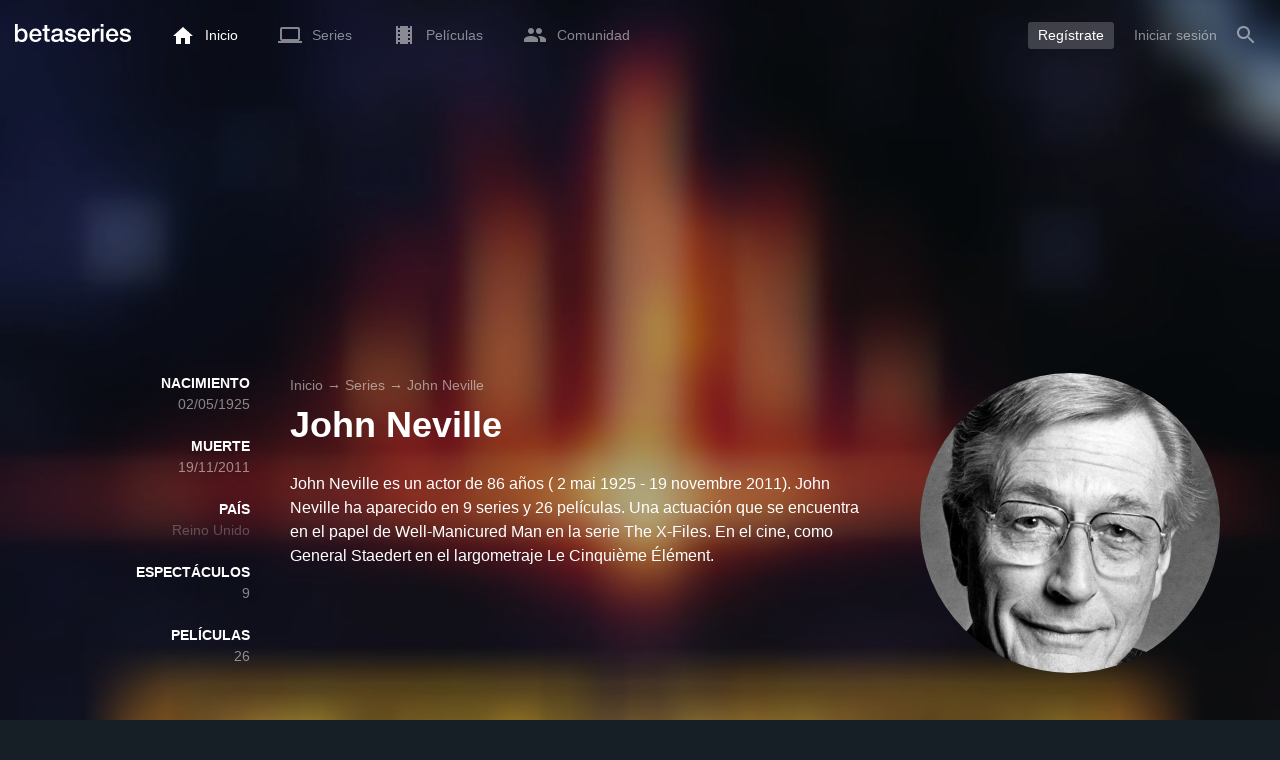

--- FILE ---
content_type: text/html; charset=utf-8
request_url: https://www.google.com/recaptcha/api2/aframe
body_size: 268
content:
<!DOCTYPE HTML><html><head><meta http-equiv="content-type" content="text/html; charset=UTF-8"></head><body><script nonce="sObVglDKQWQbt8TTH3jezQ">/** Anti-fraud and anti-abuse applications only. See google.com/recaptcha */ try{var clients={'sodar':'https://pagead2.googlesyndication.com/pagead/sodar?'};window.addEventListener("message",function(a){try{if(a.source===window.parent){var b=JSON.parse(a.data);var c=clients[b['id']];if(c){var d=document.createElement('img');d.src=c+b['params']+'&rc='+(localStorage.getItem("rc::a")?sessionStorage.getItem("rc::b"):"");window.document.body.appendChild(d);sessionStorage.setItem("rc::e",parseInt(sessionStorage.getItem("rc::e")||0)+1);localStorage.setItem("rc::h",'1769504415699');}}}catch(b){}});window.parent.postMessage("_grecaptcha_ready", "*");}catch(b){}</script></body></html>

--- FILE ---
content_type: text/html; charset=UTF-8
request_url: https://www.betaseries.com/ind
body_size: -258
content:
{"code":200,"response":[],"id":"125757255"}

--- FILE ---
content_type: application/javascript; charset=UTF-8
request_url: https://www.betaseries.com/js/translations_es.js?v=1769504403
body_size: 24468
content:
/**
 * Loco js export: (Deprecated)
 * Project: BetaSeries Web
 * Release: Working copy
 * Locale: fr-FR, French (France)
 * Tagged: js
 * Exported by: Maxime VALETTE
 * Exported at: Mon, 26 Jan 2026 16:31:07 +0100 
 */ 
var t = function( pairs ){
    
    // named plural forms
    var pluralForms = [
    "one",
    "other"
];
    
    // calc numeric index of a plural form (0-1)
    function pluralIndex( n ){
        return Number( n > 1 );
    }

    // expose public t() function
    return function( msgid1, msgid2, n ){
        var value = pairs[msgid1];
        // singular if no multiplier
        if( null == n ){
            n = 1;
        }
        // plurals stored as objects, e.g. { one: "" }
        if( value instanceof Object ){
            value = value[ pluralForms[ pluralIndex(n) ] || 'one' ];
        }
        return value || ( 1 === n ? msgid1 : msgid2 ) || msgid1 || '';
    };
}(
    {
    "event.markas": "acaba de ver %show% %number% - %title%",
    "event.add-show": "ha añadido la serie %title%",
    "event.add-movie-0": "quiere ver la película %title%",
    "event.add-movie-1": "ha visto la película %title%",
    "event.badge": "ha ganado la insignia %name%",
    "event.friend-add": "es ahora amigo de %login%",
    "event.archive-show": "ha archivado la serie %title%",
    "event.unarchive-show": "ha desarchivado la serie %title%",
    "event.delete-show": "ha borrado la serie %title%",
    "event.delete-movie": "ha borrado la película %title%",
    "event.friend-delete": "ya no es amigo de %login%",
    "event.inscription": "acaba de crear su cuenta en BetaSeries. ¡Bienvenida!",
    "event.banner": "ha enviado una imagen para la serie %title%",
    "event.forum.post": "acaba de publicar un mensaje en el hilo %title%",
    "event.forum.topic": "acaba de crear un hilo en %forum% : %title%",
    "event.recommendation": "ha recomendado <a href=\"\/serie\/%url%\">%title%<\/a> a <a href=\"\/membre\/%login%\">%login%<\/a>.",
    "event.update.show": "ha actualizado la serie <a href=\"\/serie\/%url%\">%title%<\/a>",
    "event.update.movie": "ha añadido la ficha de la película <a href=\"\/film\/%id%-%url%\">%title%<\/a>",
    "event.update.movie_i18n": "ha añadido la ficha de la película <a href=\"%url%\">%title%<\/a>",
    "event.update.show_i18n": "ha actualizado la serie <a href=\"%url%\">%title%<\/a>",
    "event.season-watched": "acaba de ver la temporada %season% de la serie <a href=\"\/serie\/%url%\">%title%<\/a>",
    "event.recommendation-accept": "ha aceptado la recomendación de <a href=\"\/membre\/%login%\">%login%<\/a> para la serie <a href=\"\/serie\/%url%\">%title%<\/a>",
    "event.recommendation-decline": "ha rechazado la recomendación de <a href=\"\/membre\/%login%\">%login%<\/a> para la serie <a href=\"\/serie\/%url%\">%title%<\/a>",
    "event.subtitles": "ha añadido nuevos subtítulos para <a href=\"\/episode\/%url%\/%number%\">%title% %numberUpper%<\/a> (%language%)",
    "event.comment": "acaba de comentar en %title%",
    "event.subtitles_i18n": "ha añadido nuevos subtítulos para <a href=\"%url%\">%title% %numberUpper%<\/a> (%language%)",
    "event.recommendation-decline_i18n": "ha rechazado la recomendación de <a href=\"%memberUrl%\">%login%<\/a> para la serie <a href=\"%showUrl%\">%title%<\/a>",
    "event.recommendation-accept_i18n": "ha aceptado la recomendación de <a href=\"%memberUrl%\">%login%<\/a> para la serie <a href=\"%showUrl%\">%title%<\/a>",
    "event.season-watched_i18n": "acaba de ver la temporada %season% de la serie <a href=\"%url%\">%title%<\/a>",
    "event.recommendation_i18n": "ha recomendado <a href=\"%showUrl%\">%title%<\/a> a <a href=\"%memberUrl%\">%login%<\/a>.",
    "event.new_collection": "acaba de crear la colección <a href=\"%url%\">%name%<\/a>",
    "event.update_collection": "acaba de actualizar la colección <a href=\"%url%\">%name%<\/a>",
    "landing.title": "Encuentra todas las series en BetaSeries",
    "landing.summary": "BetaSeries es la aplicación de referencia para los aficionados a las series que ven las plataformas de streaming. Descarga la aplicación de forma gratuita, rellena las series que te gustan y recibe recomendaciones al instante.",
    "landing.planning.text": "Prepara tu semana en un abrir y cerrar de ojos con un planning de episodios pendientes",
    "landing.planning.title": "Planning de episodios",
    "landing.planning.follow-your-favourite-series.title": "Planifique su semana en un abrir y cerrar de ojos con un calendario de episodios para ver",
    "landing.planning.follow-your-favourite-series.text": "Tu horario te permite planificar con antelación y asegurarte de que no te pierdes nada. ¿No quieres perderte el próximo episodio de Demon Slayer o la nueva temporada de House of the Dragon? Puedes elegir recibir una notificación diaria en tu teléfono para saber cuándo se estrenan los nuevos episodios.",
    "landing.notifications.title": "Notificaciones",
    "landing.notifications.text": "Recibe una notificación cuando un nuevo episodio o una nueva película esté disponible.",
    "landing.synchro.title": "Sincronización",
    "landing.synchro.text": "Con tu móvil o con tu ordenador, accede a <br \/>tu perfil BetaSeries <br \/>desde cualquier lugar.",
    "landing.trending.title": "Tendencias actuales",
    "landing.trending.text": "¡Con BetaSeries, podrás estar siempre al tanto de las últimas tendencias! Descubre cada día las series más vistas del momento.",
    "landing.join-free": "Únete a BetaSeries <br class=\"d-none d-lg-block\" \/>totalmente gratis",
    "landing.register": "Regístrate",
    "landing.events.title": "Eventos y festivales",
    "landing.events.text": "Conoce a la comunidad BetaSeries en nuestros eventos sociales en toda Francia y conoce al equipo en uno de nuestros eventos. ¡Nos vemos muy pronto!",
    "landing.events.continued": "Continuará...",
    "landing.icon.alt": "Logo BetaSeries, el planning de tus series",
    "landing.app.google": "Descargar BetaSeries en Google Play",
    "landing.app.apple": "Descargar BetaSeries en el App Store",
    "landing.new-releases.text": "Gracias a tu agenda, podrás estar al tanto de todos los próximos estrenos de las series de tu lista de visionado. Ya no tendrás que preocuparte por perderte tu próximo episodio favorito Tu agenda te permite planificar con antelación y asegurarte de que no te pierdes nada.",
    "landing.application.title": "Gestione todo desde cualquier lugar con nuestra aplicación",
    "landing.application.text": "Llévese sus películas y series de televisión a todas partes con nuestra aplicación Ya estés en casa, de viaje o de vacaciones, nuestra aplicación te da la libertad de gestionar tu colección de entretenimiento estés donde estés.",
    "landing.shows-directory.title": "Directorio de la serie",
    "landing.shows-directory.label": "Todas las series en %svod%",
    "landing.movies-directory.title": "Directorio de películas",
    "landing.movies-directory.label": "Todas las películas en %svod",
    "landing.actors-directory.title": "Los actores más populares",
    "landing.actors.directory.label": "Todo sobre %actor%",
    "landing.follow-your-favourite-series.title": "Completa tu perfil con las series que sigues",
    "landing.follow-your-favourite-series.text": "Tu perfil BetaSeries personalizado te da acceso con un solo clic a todas tus series y películas, para que puedas gestionar completamente tu visionado. Controla tu progreso, averigua en qué punto de la serie te encuentras e identifica fácilmente lo que te queda por ver.",
    "landing.svod.title": "Averigüe en qué plataformas SVOD\nestán disponibles sus series y películas y sus fechas de estreno locales",
    "landing.svod.text": "Referenciamos más de 35.000 listados de series y películas disponibles en los servicios de vídeo a la carta (SVOD) disponibles en tu país de registro, lo que garantiza que siempre estés al día y nunca te pierdas los últimos estrenos.\nY si no encuentra lo que busca, puede enviarnos un título en cualquier momento, y nuestro equipo estará encantado de añadirlo al catálogo.",
    "landing.browser-extension.text": "Gracias a nuestra extensión para Google Chrome, BetaSeries se sincroniza con tus plataformas SVOD y marca automáticamente tus episodios vistos más recientemente en tu cuenta, sin que tengas que añadirlos manualmente, permitiéndote concentrarte plenamente en tu experiencia de visionado.",
    "landing.browser-extension.title": "Sincroniza automáticamente todas las series que has visto con tu cuenta BetaSeries.",
    "landing.news.title": "Descubra fácilmente nuevas películas y series que ver y las últimas tendencias",
    "landing.news.text": "Nuestro robot de recomendaciones te ofrece una lista de series que coinciden con tus criterios. Encontrar tu próxima serie para ver nunca ha sido tan fácil.\nCon BetaSeries, ¡siempre estarás al día de las últimas tendencias! Cada día, descubre cuáles son las series más populares con el top 10 semanal disponible directamente desde la página de inicio.",
    "landing.news.blog.title": "Manténgase al día de las noticias sobre series\ncon los artículos del blog BetaSeries",
    "landing.news.blog.text": "Encuentre cada día las últimas noticias en el blog de BetaSeries\nPara una experiencia aún más personalizada, y para facilitarte la búsqueda de los últimos artículos relacionados con tus series y películas, también puedes encontrarlos directamente en las fichas de series y películas.\n¡Se acabaron las excusas para no conocer las últimas noticias sobre tus series favoritas!",
    "landing.social.title": "Valore y comente sus películas, series y episodios",
    "landing.social.text": "¡Ya no veas tus episodios solo! Únete a <strong>%count%<\/strong> entusiastas de las series, sigue, reacciona, comenta e inspírate con la actividad de tus amigos.\nPara que te resulte más fácil valorar tus series, se abre una función de valoración cuando terminas o archivas una serie. Así podrás puntuarla y compartir tu opinión directamente en su página.",
    "signin.page.register": "Crear una cuenta",
    "date.just-now-label": "Ahora",
    "date.yesterday-label": "Ayer",
    "date.before-yesterday-label": "Anteayer",
    "date.past.day-label": "Hace %count% días",
    "date.minute_shortcut.label": "min",
    "date.blog.past.hours-label": "Hace %count% horas",
    "date.blog.past.hour-label": "Hace %count% hora",
    "date.blog.past.minutes-label": {
        "one": "Hace %count% minuto",
        "other": "Hace %count% minutos"
    },
    "show.status.label": "Estado",
    "show.status.in_progress": "En curso",
    "show.status.finished": "Terminada",
    "show.status.new": "Serie nueva",
    "show.status.standby": "En espera",
    "show.status.canceled": "Cancelado",
    "show.status.inproduction": "En producción",
    "show.status.planned": "Planificado",
    "show.status.pilot": "Piloto",
    "show.button.archive.label": "Archivar",
    "show.button.favorite.label": "Favoritos",
    "show.button.add.label": "Añadir",
    "show.button.unarchive.label": "Desarchivar",
    "show.button.moderation.label": "Moderación",
    "show.seasons.season-label": "Temporada %season%",
    "show.seasons.episodes-label": {
        "one": "%count% episodio",
        "other": "%count% episodios"
    },
    "show.seasons.seasons-label": {
        "one": "Temporada",
        "other": "Temporadas"
    },
    "show.photos.title": "Fotos",
    "show.genre.comedy": "Comedia",
    "show.genre.drama": "Drama",
    "show.genre.crime": "Crimen",
    "show.genre.horror": "Terror",
    "show.genre.action-and-adventure": "Acción y aventura",
    "show.genre.action": "Acción",
    "show.genre.adventure": "Aventura",
    "show.genre.fantasy": "Cine fantástico",
    "show.genre.animation": "Animación",
    "show.genre.science-fiction": "Ciencia ficción",
    "show.genre.mini-series": "Miniserie",
    "show.genre.documentary": "Documental",
    "show.genre.reality": "Reality show",
    "show.genre.romance": "Romance",
    "show.genre.western": "Western",
    "show.genre.talk-show": "Tertulia",
    "show.genre.game-show": "Concursos",
    "show.genre.thriller": "Thriller",
    "show.genre.food": "Cocina",
    "show.genre.soap": "Telenovela",
    "show.genre.children": "Infantil",
    "show.genre.family": "Familias",
    "show.genre.home-and-garden": "Hogar y jardín",
    "show.genre.mystery": "Misterio",
    "show.genre.news": "Noticias",
    "show.genre.special-interest": "Curiosidades",
    "show.genre.sport": "Deporte",
    "show.genre.suspense": "Suspense",
    "show.genre.travel": "Viajes",
    "show.genre.anime": "Anime",
    "show.genre.history": "Historia",
    "show.genre.indie": "Indie",
    "show.genre.musical": "Música",
    "show.genre.podcast": "Podcast",
    "show.genre.war": "Guerra",
    "show.genre.martial-arts": "Artes marciales",
    "show.comment.show_spoiler": "¿Mostrar el comentario?",
    "show.filter.title": {
        "one": "Los mejores series de %genres%",
        "other": "Los mejores series de %genres%"
    },
    "show.filter.and": "y",
    "show.filter.of": "de",
    "show.filter.duration": "que dura",
    "show.filter.less20min": "menos de 20 minutos",
    "show.filter.between20and30": "entre 20 y 30 minutos",
    "show.filter.between30and40": "entre 30 y 40 minutos",
    "show.filter.between40and50": "entre 40 y 50 minutos",
    "show.filter.between50and60": "entre 50 y 60 minutos",
    "show.filter.more60min": "más de 60 minutos",
    "show.filter.on": "en",
    "show.filter.endTitle": "en BetaSeries",
    "show.filter.genres-title": "Los mejores series de %genres%",
    "show.filter.genres-title-results": {
        "one": "%count% serie %genres%",
        "other": "%count% series %genres%"
    },
    "show.filter.endTitle-results": "en BetaSeries:",
    "show.filter.svod_start": {
        "one": "Serie %svod% : ",
        "other": "Series %svod% : "
    },
    "show.filter.genre-title": {
        "one": "Los mejores series de %genres%",
        "other": "Los mejores series de %genres%"
    },
    "show.filter.svod_end": "en %svod%",
    "episode.episodes.subtitle": "Temporada %season%",
    "episode.button.watch.label": "Visto",
    "menu.search.movie.none.label": "Ninguna película se corresponde con <br \/>tu búsqueda.",
    "menu.search.movie.title": "Películas",
    "menu.search.member.none.label": "Ningún miembro se corresponde con <br \/>tu búsqueda.",
    "menu.search.member.title": "Miembros",
    "menu.search.member.image.alt": "Perfil de %login%",
    "menu.search.show.none.label": "Ninguna serie se corresponde con <br \/>tu búsqueda.",
    "menu.search.show.title": "Series",
    "menu.search.show.image.alt": "Cartel de %title%",
    "menu.search.news.title": "Noticias",
    "menu.search.news.none.label": "Ninguna noticia se corresponde<br\/> con tu búsqueda.",
    "menu.search.more-results": "Más resultados...",
    "menu.search.redirect-directory": "Más resultados en el listado",
    "menu.search.person.title": "Personas",
    "menu.search.person.none.label": "No hay caracteres que coincidan con su búsqueda.",
    "menu.search.collections.show": {
        "one": "serie",
        "other": "serie"
    },
    "menu.search.collections.movie": {
        "one": "película",
        "other": "películas"
    },
    "menu.search.collections.title": "Colecciones",
    "menu.search.collection.none.label": "Ninguna colección coincide con su búsqueda.",
    "menu.search.placeholder": "Buscar una serie, película, colección, persona o noticia",
    "menu.home.news.name": "Noticias",
    "menu.account.search.label": "Buscar",
    "film.button.watched.label": "Vista",
    "film.button.to_watch.label": "Pendiente",
    "film.button.favorite.label": "Favoritos",
    "film.button.collection.label": "Listas",
    "film.genre.comedy": "Comedia",
    "film.genre.drama": "Drama",
    "film.genre.crime": "Crimen",
    "film.genre.horror": "Terror",
    "film.genre.action": "Acción",
    "film.genre.adventure": "Aventura",
    "film.genre.fantasy": "Cine fantástico",
    "film.genre.animation": "Animación",
    "film.genre.science-fiction": "Ciencia ficción",
    "film.genre.documentary": "Documental",
    "film.genre.romance": "Romance",
    "film.genre.western": "Western",
    "film.genre.thriller": "Thriller",
    "film.genre.family": "Para niños",
    "film.genre.mystery": "Misterio",
    "film.genre.war": "Guerra",
    "film.genre.history": "Historia",
    "film.genre.music": "Música",
    "film.genre.telefilm": "Telefilme",
    "film.filter.genres-title": {
        "one": "Ver las películas del %genres%",
        "other": "Ver las películas del %count% %genres%"
    },
    "film.filter.endTitle": "en BetaSeries",
    "film.filter.title": "Ver las %count% películas",
    "film.filter.title-results": {
        "one": "%count% película",
        "other": "%count% películas"
    },
    "film.filter.genres-title-results": {
        "one": "%count% película %genres%",
        "other": "%count% películas %genres%"
    },
    "film.filter.endTitle-results": "en BetaSeries:",
    "film.filter.svod_start": {
        "one": "Película %svod% : ",
        "other": "Películas %svod% : "
    },
    "popup.subtitles.title": "Subtítulos\n",
    "popup.subtitles.text": "¡Lo sentimos! No hemos encontrado subtítulos para %episode%\n",
    "popup.add_show.title": "Añadir %title%",
    "popup.add_show.text": "¿Quieres añadir la serie %title% a tu cuenta?",
    "popup.add_show_success.title": "Éxitos",
    "popup.add_show_success.text": "¡La serie %title% se ha añadido correctamente!",
    "popup.add_show_success.yes": "OK",
    "popup.delete_show.title": "Eliminar %title%",
    "popup.delete_show.text": "¿Quieres eliminar la serie %title de tu cuenta?",
    "popup.delete_show_success.title": "Éxitos",
    "popup.delete_show_success.text": "¡La serie %title% se ha eliminado correctamente!",
    "popup.delete_show_success.yes": "OK",
    "popup.delete_comment.title": "Borrar comentario",
    "popup.delete_comment.text": "¿Seguro que quieres borrar este comentario?",
    "popup.add_friend.title": "Añadir %friends%",
    "popup.add_friend.text": "¿Quieres añadir a %friend% a tus contactos de BetaSeries?",
    "popup.add_friend.progress": "añadiendo...",
    "popup.add_friend.success": "¡Se ha añadido a tu amigo!",
    "popup.delete_friend.title": "Borrar %friend%",
    "popup.delete_friend.text": "¿Seguro que quieres eliminar a %friend% de tus amigos BetaSeries?",
    "popup.delete_friend.success": "¡Se ha eliminado a tu amigo!",
    "popup.block_user.title": "Bloquear a %login%",
    "popup.block_user.text": "¿Seguro que quieres bloquear a %login%?",
    "popup.block_user.success": "¡bloqueado!",
    "popup.unblock_user.title": "Desbloquear a %login%",
    "popup.unblock_user.text": "¿Seguro que quieres desbloquear a %login%?",
    "popup.unblock_user.success": "¡desbloqueado!",
    "popup.delete_badge_admin.title": "Borrar insignia",
    "popup.delete_badge_admin.text": "¿Seguro que quieres eliminar la insignia %badge%?",
    "popup.delete_show_admin.title": "Borrar serie",
    "popup.delete_show_admin.text": "¿Seguro que quieres borrar la serie \"%title%\" de la cuenta de %login%?",
    "popup.delete_option_admin.title": "Borrar opción",
    "popup.delete_option_admin.text": "¿Seguro que quieres eliminar la opción \"%option%\" de la cuenta de %login%?",
    "popup.suggest_show.title": "Sugerir %title%",
    "popup.suggest_show.text": "¿Quieres sugerirnos añadir %title% a BetaSeries?",
    "popup.suggest_show.success": "¡Gracias por tu sugerencia!",
    "popup.delete_friends.title": "Borrar mis amigos",
    "popup.delete_friends.text": "¿Seguro que quieres borrar a TODOS TUS CONTACTOS? Esto borrará también a los amigos que te han añadido a su lista de contactos.",
    "popup.movie_update.title": "Pedir una actualización",
    "popup.movie_update.text": "Si piensas que la ficha de <strong>%title%<\/strong> no está actualizada, puedes solicitar la sincronización con <a href='https:\/\/www.themoviedb.org\/'>TheMovieDB<\/a>. Para más información, consulta <a href='https:\/\/www.betaseries.com\/blog\/2017\/08\/tutoriel-themoviedb\/'>esta página<\/a>.",
    "popup.movie_update.yes": "Confirmar",
    "popup.movie_update.no": "Cancelar",
    "popup.quizz_challenge_send.title": "Desafío",
    "popup.quizz_challenge_send.text": "¡Ya hemos enviado tu desafío a %login%!",
    "popup.quizz_challenge_error.title": "Desafío",
    "popup.quizz_challenge_error.text": "Ha ocurrido un error. Por favor, vuélvelo a intentar.",
    "popup.forum_delete_post_all.title": "Borrar un hilo",
    "popup.forum_delete_post_all.text": "¿Seguro que quieres borrar TODO el tema del foro?",
    "popup.forum_delete_post.title": "Borrar un mensaje",
    "popup.forum_delete_post.text": "¿Seguro que quieres borrar este mensaje?",
    "popup.forum_delete_message_all.title": "Borrar mensajes",
    "popup.forum_delete_message_all.text": "¿Seguro que quieres borrar TODOS los mensajes privados de este hilo de conversación?",
    "popup.forum_delete_message.title": "Borrar un mensaje",
    "popup.forum_delete_message.text": "¿Seguro que quieres borrar este mensaje?",
    "popup.recommend_show.title": "Confirmación",
    "popup.recommend_show.text": "%login% ha recibido tu recomendación",
    "popup.recommend_show.yes": "OK",
    "popup.archive_show.text": "¿Quieres archivar la serie %title%?",
    "popup.unarchive_show.text": "¿Quieres eliminar la serie %title% de los archivos?",
    "popup.show_update.title": "Solicitar una actualización",
    "popup.show_update.text": "Si el planning de <strong>%title%<\/strong>no está actualizado, puedes hacer una solicitud de sincronización con el planning de <a href=\"http:\/\/thetvdb.com\/\">TheTVDB<\/a>. Para más información, consulta <a href=\"http:\/\/www.betaseries.com\/forum\/questions\/50-contribuer-a-lelaboration-des-fiches-des-series-thetvdbcom\">esta página<\/a>.",
    "popup.show_update.yes": "Confirmar",
    "popup.show_update.no": "Cancelar",
    "popup.show_update.text_youtube": "Si el planning de <strong>%title%<\/strong> no está actualizado, puedes hacer una solicitud para sincronizarlo con la playlist de YouTube.",
    "popup.ask-confirmation.title": "Confirmación",
    "popup.ask-confirmation.text": "¿Confirmas esta acción?",
    "popup.inaccurate_subtitles.yes": "Denunciar",
    "popup.yes": "Sí",
    "popup.no": "No",
    "popup.ajax_form.yes": "Ok",
    "timeline.rating.text": "y le ha dado una puntuación",
    "timeline.rating.rating": "%rating% de 5",
    "timeline.avatar_alt": "Perfil de %login%",
    "timeline.element.show": "serie",
    "timeline.element.badge": "insignia",
    "timeline.element.film": "película",
    "timeline.element.episode": "episodio",
    "timeline.element.friend": "amigo",
    "timeline.element.update": "actualización",
    "timeline.element.season": "temporada",
    "timeline.element.member": "perfil",
    "timeline.element.article": "artículo",
    "timeline.element.collection": "colección",
    "timeline.event.watched_film": "ha visto un %element%",
    "timeline.event.to_watch_film": "quiere ver un %element%",
    "timeline.event.badge": "ha ganado un %element%",
    "timeline.event.markas": "acaba de ver un %element%",
    "timeline.event.friend_add": "ha añadido un %element%",
    "timeline.event.add_serie": "ha añadido una %element%",
    "timeline.event.archive": "ha archivado una %element%",
    "timeline.event.del_serie": "ha borrado una %element%",
    "timeline.event.unarchive": "ha desarchivado una %element%",
    "timeline.event.season_watched": "acaba de ver una %element%",
    "timeline.event.comment.episode": "acaba de comentar un %element%",
    "timeline.event.comment.show": "acaba de comentar una %element%",
    "timeline.event.comment.member": "acaba de comentar un %element%",
    "timeline.event.comment.film": "acaba de comentar un %element%",
    "timeline.event.comment.article": "acaba de comentar un %elemento%",
    "timeline.event.recommandation": "acaba de recomendar una serie a %element%",
    "timeline.event.recommandation_accept": "ha aceptado la recomendación de %element%",
    "timeline.event.friend_delete": "eliminado un %element%",
    "timeline.event.film_add": "ha añadido un %elemento%",
    "timeline.image.show_alt": "Ficha de %title%",
    "timeline.image.episode_alt": "Ficha de %show% %code% - %title%",
    "timeline.image.movie_alt": "Ficha %title%",
    "timeline.episode.spoiler_info": "Aún no has visto este episodio.",
    "timeline.episode.spoiler_reveal": "¿Mostrar imagen?",
    "timeline.empty.no_activity": "Aún no se ha registrado ninguna actividad.",
    "timeline.empty.markas": "Marcar un episodio como visto",
    "timeline.empty.add_friends": "o añade amigos!",
    "timeline.more_activities": "Más actividades",
    "timeline.new_activities": {
        "one": "Ver %count% nueva actividad",
        "other": "Ver %count% nuevas actividades"
    },
    "timeline.title": "Anteriormente en BetaSeries...",
    "timeline.comments.display_more": "Mostrar más comentarios",
    "timeline.comments.spoiler": {
        "one": "Mostrar comentario",
        "other": "Mostrar %count% comentarios"
    },
    "timeline.comment.delete": "Borrar",
    "timeline.comment.alt": "Perfil de %login%",
    "timeline.comment.reply": "Contestar",
    "timeline.comment.more": "Más",
    "timeline.comment.write": "Deja un comentario",
    "timeline.comment.edit": "Editar",
    "timeline.member_title": "Actividad reciente de %login%",
    "timeline.friends_title": "Últimas acciones de tus amigos",
    "timeline.show_title": "Tus últimas acciones en %title%",
    "timeline.season_watched.season": "Temporada %season%",
    "timeline.comments_title": "Los últimos comentarios de %login%",
    "homepage.navigation.feed": "Feed",
    "homepage.navigation.episodes_watch": "Episodios pendientes",
    "homepage.navigation.movies_watch": "Películas pendientes",
    "homepage.user_stats.and": "y",
    "homepage.user_stats.to_watch": "pendiente",
    "homepage.user_stats.movie": {
        "one": "película",
        "other": "películas"
    },
    "homepage.user_stats.episode": {
        "one": "episodio",
        "other": "episodios"
    },
    "homepage.user_stats.show": {
        "one": "serie",
        "other": "series"
    },
    "homepage.suggested_show.title": "Sugerencia de serie",
    "homepage.suggested_show.poster_alt": "Cartel de %title%",
    "homepage.suggested_show.avatar_alt": "Avatar de %login%",
    "homepage.suggested_show.friends": "[0,1] amigo|]1,Inf[ amigos",
    "homepage.suggested_show.follow": "[0,1] sigue esta serie|]1,Inf[ siguen esta serie",
    "homepage.suggested_show.follow_friend": {
        "one": "sigue esta serie",
        "other": "siguen esta serie"
    },
    "homepage.suggested_show.friend": {
        "one": "amigo",
        "other": "amigos"
    },
    "homepage.mobile_phone.title": "Betaseries en el móvil",
    "homepage.mobile_phone.app-store.label": "Descargar Betaseries en el móvil en la App Store",
    "homepage.mobile_phone.google-play.label": "Descargar Betaseries en el móvil en Google Play",
    "homepage.title": "El planning de todas tus series en BetaSeries",
    "homepage.article.edit": "Editar",
    "homepage.article.stats": "Estadísticas",
    "homepage.suggested_movie.follow_friend": {
        "one": "ha visto esta película",
        "other": "han visto esta película"
    },
    "homepage.suggested_movie.friend": {
        "one": "amigo",
        "other": "amigos"
    },
    "homepage.button.more-reco": "Más recomendaciones",
    "homepage.top-shows.title": "Top series del mes",
    "homepage.our-news.title": "Nuestras noticias",
    "homepage.our-news.more": "Ver más noticias de Betaseries",
    "homepage.popular-articles.title": "Artículos populares",
    "homepage.link.more-articles": "Ver más artículos",
    "homepage.link.all-collections": "Ver todas las colecciones",
    "homepage.last-articles.title": "Últimos artículos",
    "homepage.meta.collections.title": "Colecciones populares",
    "agenda.episodes.last_actions.title": "Últimos episodios vistos",
    "agenda.last_actions.link_title": "Ficha de %code% - %title%",
    "agenda.episodes_watch.title": "Episodios pendientes",
    "agenda.episodes_watch.add_shows": "Añadir series nuevas",
    "agenda.episodes_watch.no_episodes": "No tienes ningún episodio pendiente de ver.",
    "agenda.episodes_watch.more_shows": "Más series",
    "agenda.episodes_watch.rate": "Puntuar el episodio",
    "agenda.episodes_watch.filter.smart": "Inteligente",
    "agenda.episodes_watch.filter.account": "Personalizado",
    "agenda.episodes_watch.filter.alpha": "Alfabético A-Z",
    "agenda.episodes_watch.filter.alpha-": "Alfabético Z-A",
    "agenda.episodes_watch.filter.date-": "Episodios más recientes",
    "agenda.episodes_watch.filter.date": "Episodios más antiguos",
    "agenda.episodes_watch.filter.progress-": "Más episodios vistos",
    "agenda.episodes_watch.filter.progress": "Menos episodios vistos",
    "agenda.episodes_watch.filter.remaining-": "Más episodios por ver",
    "agenda.episodes_watch.filter.remaining": "Menos episodios por ver",
    "agenda.episodes_watch.filter.rating": "Series favoritas",
    "agenda.episodes_watch.filter.svod": "Vídeo bajo demanda disponible",
    "agenda.episodes_watch.filter.release": "Películas más recientes",
    "agenda.episodes_watch.filter.release-": "Películas más antiguas",
    "agenda.episodes_watch.filter.length": "Películas largas",
    "agenda.episodes_watch.filter.length-": "Películas cortas",
    "agenda.episodes_watch.show_link_title": "Acceder a la ficha de la serie %title%",
    "agenda.episodes_watch.show_image_alt": "Cartel de %title%",
    "agenda.episodes_watch.episode_link_title": "Acceder a la ficha del episodio %code% - %title%",
    "agenda.episodes_watch.episode_shortcut": "ep.",
    "agenda.episodes_watch.already_downloaded": "Episodio recuperado",
    "agenda.episodes_watch.downloaded": "He recuperado este episodio",
    "agenda.episodes_watch.subtitles.title": "Subtítulos del episodio",
    "agenda.episodes_watch.subtitles.link_title": "Origen: %source% \/ %file% \/ Añadido el %date%",
    "agenda.episodes_watch.subtitles.report": "Denunciar estos subtítulos",
    "agenda.episodes_watch.not_watch": "No ver este episodio",
    "agenda.episodes_watch.rewatch.view": "visto el %fecha%",
    "agenda.episodes_watch.movie_link_title": "Ir a la página de la película %title% ",
    "agenda.calendar.today": "Hoy",
    "agenda.calendar.new_season": "Temporada %season% (%count% ep.)",
    "agenda.calendar.other": {
        "one": "otro",
        "other": "otros"
    },
    "agenda.calendar.episode": {
        "one": "episodio",
        "other": "episodios"
    },
    "agenda.calendar.film": {
        "one": "película",
        "other": "películas"
    },
    "agenda.scroll_agenda.to_continue": "Continuará...",
    "agenda.scroll_agenda.new_season": "Temporada %season% (%count% nuevos ep.)",
    "agenda.movies_watch.title": "Películas pendientes",
    "agenda.movies_watch.rate": "Puntuar la película",
    "agenda.movies_watch.not_watch": "No ver esta película",
    "agenda.movies_watch.delete_watchlist": "Eliminar de mis películas pendientes",
    "agenda.movies_watch.more_movies": "Mas peliculas",
    "agenda.movies.last_actions.title": "Últimas películas vistas",
    "agenda.movies.add": "Añadir películas",
    "agenda.movies.none": "No tienes ninguna película pendiente de ver.",
    "agenda.films_watch.filter.popularity": "Popularidad",
    "agenda.films_watch.filter.added": "Últimas películas añadidas",
    "agenda.films_watch.filter.added-": "Primeras películas añadidas",
    "agenda.shows.last_actions.title": "Últimos episodios vistos",
    "agenda.title.movies_watch": "Películas pendientes",
    "readable_duration.year": {
        "one": "año",
        "other": "años"
    },
    "readable_duration.month": {
        "one": "mes",
        "other": "meses"
    },
    "readable_duration.week": {
        "one": "semana",
        "other": "semanas"
    },
    "readable_duration.days": "d",
    "readable_duration.hours": "h",
    "readable_duration.minutes": "min",
    "readable_duration.seconds": "s",
    "readable_duration.long.day": {
        "one": "día",
        "other": "días"
    },
    "readable_duration.long.hour": {
        "one": "hora",
        "other": "horas"
    },
    "readable_duration.long.month": {
        "one": "mes",
        "other": "meses"
    },
    "readable_duration.long.minute": {
        "one": "minuto",
        "other": "minutos"
    },
    "shows_directory.title": "Todas las series para ver en streaming",
    "shows_directory.genre": "Género",
    "shows_directory.diffusion_semaine": "Esta semana",
    "shows_directory.diffusion_encours": "En curso",
    "shows_directory.diffusion_fini": "Terminada",
    "shows_directory.sorted_by": "Ordenar por",
    "shows_directory.sort.popularity": "Popularidad",
    "shows_directory.sort.follows": "Más seguidas",
    "shows_directory.sort.title": "Nombre",
    "shows_directory.sort.rating": "Puntuación",
    "shows_directory.sort.date": "Fecha de inclusión",
    "shows_directory.sort.release-asc": "Series más antiguas",
    "shows_directory.sort.release-desc": "Serie más recientes",
    "shows_directory.other_val": "Otro: ",
    "shows_directory.year_prompt": "Introduce un año:",
    "shows_directory.network_prompt": "Introduce un canal:",
    "shows_directory.svod": "Plataforma",
    "shows_directory.producer_prompt": "¿Qué productor estás buscando?",
    "shows_directory.meta.description": "Disfruta de tus series%svods% preferidas%genres% en BetaSeries, la primera comunidad francófona de series.",
    "shows_directory.meta.description_end": "¡%count% series disponibles!",
    "shows_directory.diffusion_standby": "En espera",
    "shows_directory.diffusion_enproduction": "En producción",
    "shows_directory.diffusion_planifie": "Planificado",
    "shows_directory.diffusion_pilote": "Piloto",
    "shows_directory.diffusion_annule": "Cancelado",
    "films_directory.title": "Todas las películas",
    "films_directory.genre": "Género",
    "films_directory.diffusion": "Difusión",
    "films_directory.diffusion_none": "Sin estrenar",
    "films_directory.diffusion_salles": "Estrenos",
    "films_directory.diffusion_vente": "A la venta",
    "films_directory.other": "Otro",
    "films_directory.sort.popularity": "Popularidad",
    "films_directory.sort.title": "Nombre",
    "films_directory.sort.rating": "Puntuación",
    "films_directory.sort.date": "Fecha de inclusión",
    "films_directory.sort.views": "Numero de visitas",
    "films_directory.year_prompt": "Elige un año:",
    "films_directory.actor_prompt": "¿Qué actor o actriz estás buscando?",
    "films_directory.other_val": "Otro:",
    "member_shows.title": "Las series de %login%",
    "member_shows.sort": "Ordenar mis series",
    "member_shows.sort_alpha": "Ordenar por orden alfabético",
    "member_shows.sort_progress": "Ordenar por progresión",
    "member_shows.sort_mins": "Ordenar por tiempo restante",
    "member_shows.sort_eps": "Ordenar por ep. restantes",
    "member_shows.sort_date": "Ordenar por fecha de inclusión",
    "member_shows.sort_rating": "Ordenar por calificación",
    "member_shows.sort_custom": "Reorganiza tus series activas en el orden que prefieras, y haz clic en Guardar.",
    "member_shows.sort_custom_save": "Guardar",
    "member_shows.sort_saving": "Guardando...",
    "member_shows.season": "Temporada %season%",
    "member_shows.subtitles": "Subtítulos",
    "member_shows.special": "Especial",
    "member_shows.hidden": "Ocultado",
    "member_shows.markas": "Marcar como visto",
    "member_shows.hide": "Ocultar",
    "member_shows.watched": "Episodio visto",
    "member_shows.remove": "Quitar",
    "member_shows.markas_previous": "Marcar los anteriores como vistos",
    "member_shows.markas_next": "Marcar los siguientes como no vistos",
    "member_shows.archived_shows": "Series archivadas",
    "member_shows.recommendation_accepted": "Aceptada",
    "member_shows.recommendation_refused": "Rechazada",
    "member_shows.recommendation_delete": "Eliminar",
    "member_shows.markas_bulk": "Indica el número (SxxExx) del último episodio de %title% que has visto:",
    "shows.green_status.self": "¡Ya has visto todos los episodios!",
    "shows.red_status.self": "Aún no has visto ningún episodio.",
    "shows.other_status.self": "El último episodio que he visto",
    "member_episodes.episodes_number_prompt": "Elige un número de episodios por serie (2 como mínimo):",
    "member_episodes.title.0": "Episodios para ver desde %login%",
    "member_episodes.title.user": "Mis episodios",
    "episodes.subtitles_link_title": "Origen: %source% \/ %file% \/ Añadido el %date%",
    "episodes.average_rating": "Nota media del episodio sobre 5",
    "member_films.title": "Las películas de %login%",
    "member_films.no_film": "Por lo visto, %login% aún no ha visto ninguna película.<br \/>(¡Déjale una nota para que complete su perfil!)",
    "member_films.search_films": "Buscar y añadir películas nuevas",
    "member_films.button.dont_want_watch": "No quiero ver la película",
    "member_films.button.watched": "He visto la película",
    "member_films.button.want_watch": "Quiero ver la película",
    "member_films.dont_want_watch.title": "Las películas que %login% no quiere ver",
    "member_films.dont_want_watch.text": "Esta lista es <strong>privada<\/strong>. Las películas a continuación no aparecerán en el motor de búsqueda de películas.",
    "member_films.watched.title": "Las películas que %login% ha visto",
    "member_films.watched.next_page": "Página siguiente",
    "member_films.watched.previous_page": "Página anterior",
    "member_films.want_watch.title": "Las películas que %login% quiere ver",
    "member_films.want_watch.all": "Mostrar todas las películas pendientes",
    "member_films.want_watch.not_released": "Próximos estrenos en cine",
    "member_films.want_watch.released": "Películas ya estrenadas",
    "member_films.want_watch.on_sale": "Películas a la venta",
    "member_films.film_link": "Ver la ficha de la película %title%",
    "member_films.film_poster": "Cartel de la película %title%",
    "member_films.see_info": "Ver la información",
    "member_films.follow": {
        "one": "Seguida por %count% miembro",
        "other": "Seguida por %count% miembros"
    },
    "member_films.average_rating": "Puntuación media: %rating%\/5",
    "member_films.watched_it": "lo he visto",
    "member_films.remove": "eliminar",
    "member_profile.title": "El perfil de %login%",
    "member_profile.friends.title": "Los amigos de %login%",
    "member_profile.friends.see_all": "Ver todos los amigos",
    "comment.list.moderator": "Moderador",
    "comment.list.send_message": "Enviar un mensaje",
    "comment.list.report": "Denunciar",
    "comment.list.deletelabel.0": "Borrar mi comentario:",
    "comment.list.deletelabel.notmycomment": "Borrar comentario:",
    "comment.list.locale.edit.0": "Modificar la configuración regional",
    "comment.list.locale.edit.label": "Seleccione la configuración regional: ",
    "comment.list.locale.submit": "Validar",
    "comment.list.locale.cancel": "Cancelar",
    "comment.hide_answers": "Ocultar respuestas",
    "comment.button.reply": {
        "one": "%count% respuesta",
        "other": "%count% respuestas"
    },
    "comment.button.display_spoiler": "Ver spoiler",
    "comment.hide_answer": "Ocultar respuesta",
    "comment.like.label": "Poner un me gusta",
    "comment.send.label": "Enviar mi comentario",
    "member_calendar.title": "El planning de %login%",
    "member_calendar.calendar_ical": "Su planning en formato iCal",
    "member_calendar.unwatched_ical": "Episodios no vistos en iCal",
    "member_calendar.calendar_rss": "Su planning en formato RSS",
    "member_calendar.subtitles_rss": "Feed RSS de sus subtítulos",
    "member_badges.title": "Las insignias de %login%",
    "member_badges.sort.title": "Editar tus insignias",
    "member_badges.sort.save": "Guardar",
    "account_profile.favorite_shows.remove": "Borrar",
    "account_profile.favorite_films.remove": "Borrar",
    "account_notifs.push.not_supported": "¡Lo sentimos, tu navegador no es compatible con las notificaciones Push!",
    "account_notifs.push.enabled": "Las notificaciones Push están activas en tu navegador, número de registro:",
    "account_notifs.push.disabled": "Las notificaciones Push están desactivadas:",
    "account_notifs.push.enable": "Haz clic aquí para activarlas",
    "account_notifs.push.granted": "Las notificaciones Push están autorizadas pero tienes que reactivarlas:",
    "account_notifs.push.denied": "Las notificaciones Push están desactivadas y bloqueadas para BetaSeries.",
    "account_notifs.alerts.update": "Actualizando...",
    "account.update_text.label": "Actualizar texto",
    "account.update_text.success": "¡Texto guardado!",
    "account_twitter.sharing.opt_twt_pic": "Añadir <b>una imagen del episodio<\/b> al tweet (puede que contenga spoilers para tus followers).",
    "contact.contact_team.success": "¡Gracias, tu mensaje se ha enviado correctamente!<br \/>Te contestaremos lo antes posible.",
    "bugs.menu.sort.date": "Fecha",
    "bugs_new.add_code_example": "Introduce tu código aquí",
    "members.member.friends": "{0} Ningún amigo|{1} Un amigo|]1,Inf[ %count% amigos",
    "previous_page": "Página anterior",
    "next_page": "Página siguiente",
    "suggest_film.in_progress": "Añadiendo...",
    "suggest_film.success": "¡La película se ha añadido correctamente, gracias! <a href=\"%link%\">Ver ficha<\/a>",
    "signup.form.error.password": "Las contraseñas no coinciden.",
    "signup.form.error.cgu": "Tienes que aceptar las condiciones de uso para darte de alta como usuario.",
    "signup.form.error.mail_already_used": "Esta dirección de email ya existe.",
    "signup.form.error.mail_not_valid": "Esta dirección de email no es válida.",
    "signup.form.error.account_already_exist": "Esta cuenta ya existe en BetaSeries.",
    "signup.form.error.username_not_valid": "Tu nombre contiene caracteres no autorizados.",
    "signup.form.error.password_complexity": "Su contraseña debe tener al menos 8 caracteres, una letra mayúscula, un número y un carácter especial (+-#$...)",
    "postit.adblock.message": "<p>BetaSeries es una página web gratuita y sin publicidad. Nuestra única riqueza son tus visitas, y por eso recurrimos a Google Analytics. Para ayudar a BetaSeries, <strong>deshabilita<\/strong> la extensión (AdBlock, Ghostery…) en tu navegador.<\/p><p>Esto no tendrá ninguna consecuencia en cuanto a las otras páginas web que visites. Muchas gracias <a %href%>No mostrar más este mensaje<\/a><\/p>",
    "comments.filters.desc": "Comentarios más recientes",
    "comments.filters.asc": "Comentarios más antiguos",
    "comments.closed": "Comentarios desactivados",
    "comments.spoiler_tag": "Utiliza la etiqueta [spoiler]…[\/spoiler] para ocultar el contenido que puede contener spoilers.",
    "comments.admin.open": "Activar los comentarios",
    "comments.admin.close": "Cerrar los comentarios",
    "account_services.title": "Tus suscripciones",
    "account_services.description": "Puedes indicar las plataformas a las que estás suscrito\/a aquí debajo. Esto nos ayudará a sugerirte enlaces de tu interés para ver vídeos, escuchar música, etc.",
    "popin.note.title.episodes": "Puntuar el episodio",
    "popin.note.title.show": "Puntuar la serie",
    "popin.comments.empty.show": "Aún no hay comentarios en la página de la serie.",
    "popin.comments.empty.movie": "Aún no hay comentarios en la página de la película.",
    "popin.comments.empty.episode": "Aún no hay comentarios en la página del episodio.",
    "slider.markasseen.button": "Marcar como vistos",
    "slider.markasseen.confirm": "¿Quieres marcar la temporada %season% como vista?",
    "blog.label.by": "por",
    "blog.label.returnFeed": "Volver a la lista de artículos",
    "blog.label.relatedPosts": "Artículos similares",
    "blog.label.associatedShows": "Series relacionadas",
    "blog.label.lastEmissions": "Últimos programas",
    "blog.label.live": "El directo",
    "blog.label.radio": "BetaSeries La Radio",
    "blog.label.published": "Publicado",
    "blog.label.nextEmission": {
        "one": "emisión programada",
        "other": "emisiones programadas"
    },
    "blog.label.associatedMovie": {
        "one": "Película asociada",
        "other": "Películas asociadas"
    },
    "blog.label.wantReact": "¿Qué te parece?",
    "blog.label.next": "A seguir",
    "blog.button.moreArticles": "Más artículos",
    "blog.author_article": "Autor del articulo",
    "blog.title.comments": "Comentarios",
    "blog.title.comment": {
        "one": "Comentario",
        "other": "Comentarios"
    },
    "blog.title.home": "Las últimas novedades sobre series",
    "blog.title.category.recommandation": "Las recomendaciones de BetaSeries",
    "blog.title.category.critique": "Críticas de series",
    "blog.title.category.la-radio": "BetaSeries La Radio",
    "blog.title.category.annonce": "Los anuncios de BetaSeries",
    "blog.title.tag.netflix": "Las novedades de Netflix",
    "blog.title.tag.disney-plus": "Las novedades de Disney+",
    "blog.title.tag.canal-plus": "Las novedades de CANAL+",
    "blog.title.tag.lionsgateplus": "Las novedades de LIONSGATE+",
    "blog.title.tag.arte": "Las novedades de ARTE",
    "blog.emission-radio.title.tu-voix-qui-cest": "Ya ves quién es",
    "blog.emission-radio.title.un-episode-et-jarrete": "Solo un episodio más.",
    "blog.emission-radio.title.le-flash-series": "Noticias flash",
    "blog.emission-radio.title.reco-du-weekend": "La recomendación del finde",
    "blog.emission-radio.title.autopsies-des-series": "Autopsias de series",
    "blog.emission-radio.title.oh-my-god": "Di-os mí-o.",
    "blog.emission-radio.title.entourages": "Entorno",
    "blog.emission-radio.title.stories": "Stories",
    "blog.emission-radio.title.originals": "Originals",
    "blog.emission-radio.title.le-pitch-serie": "El Pitch",
    "blog.emission-radio.description.tu-voix-qui-cest": "Las entrevistas con las voces francesas que doblan a nuestros actores favoritos.",
    "blog.emission-radio.description.un-episode-et-jarrete": "El programa semanal de la Asociación de Críticos de Series.",
    "blog.emission-radio.description.le-flash-series": "¡Cada día estarás al tanto de las últimas novedades sobre series en 2 minutos!",
    "blog.emission-radio.description.reco-du-weekend": "Muévete por el universo de tu serie favorita con las recomendaciones de BetaSeries.",
    "blog.emission-radio.description.autopsies-des-series": "Sébastien Lambert, hipnoterapeuta, disecciona los perfiles psicológicos de los personajes de las series.",
    "blog.emission-radio.description.oh-my-god": "La charla perfecta para los que tengan Canal+, Netflix y, probablemente, una bicicleta eléctrica.",
    "blog.emission-radio.description.entourages": "Kebin Elarbi tiene una charla íntima con creadores y actores sobre sus carreras y sus series.",
    "blog.emission-radio.description.stories": "Un podcast que explora las series, su creación y el arte del storytelling en entrevistas con celebridades.",
    "blog.emission-radio.description.originals": "Originals nos trae entrevistas con los creadores y el reparto de las series del momento.",
    "blog.emission-radio.description.le-pitch-serie": "Descubre tu próxima serie favorita en solo 3 minutos en nuestro Pitch semanal.",
    "blog.side.channel.search": "Descubra las %count% series %channel%",
    "blog.preview-sticky-channel.title-video": "En %channel% este mes",
    "article.loading": "Cargando",
    "article.problem_connection": "Hay problemas de conexión, inténtelo más tarde.",
    "article.sorry": "Lo siento",
    "article.doesnt-exist": "Este artículo no existe,",
    "article.back-home": "volver a la página de inicio",
    "connexion.add.show": "Inicia sesión para seguir la serie",
    "connexion.add.movie": "Inicia sesión para agregar la película",
    "suggested.add.show": "Añadir la serie a mi cuenta",
    "suggested.add.movie": "Agrega esta película a tu cuenta",
    "podcast.title": "Podcast",
    "movie.filter.and": "y",
    "movie.filter.of": "de",
    "recommendation.button.start": "Recomiéndame una serie",
    "recommendation.button.sort": "No clasificar por plataforma",
    "recommendation.button.next": "Siguiente",
    "recommendation.button.facebook": "Inicia sesión con Facebook",
    "recommendation.button.receive": "Recibir",
    "recommendation.button.sending": "Envío en curso",
    "recommendation.button.connexion": "Iniciar sesión",
    "recommendation.button.email": "Recibir por correo electrónico",
    "recommendation.platforms.title": "¿A qué plataformas estás suscrito\/a?",
    "recommendation.seen.title": "¿Qué series ya has visto y te han gustado?",
    "recommendation.wishToSee.title": "De estas series, ¿cuál te apetece ver más en este momento?",
    "recommendation.genreNotFound.title": "No hemos encontrado ninguna serie :(<br\/><br\/> Puedes intentarlo de nuevo usando otros filtros.",
    "recommendation.genre.title": {
        "one": "¡He encontrado %count% serie que te podría recomendar!<br\/>Para orientarme, entre estos géneros, ¿cuál crees que te puede gustar más?",
        "other": "¡He encontrado %count% series que te podría recomendar!<br\/>Para orientarme, entre estos géneros, ¿cuál crees que te puede gustar más?"
    },
    "recommendation.recommendation.title.0": "¡Tengo algunas series para ti!<br\/> Puedes volver a iniciar la búsqueda para más recomendaciones.",
    "recommendation.recommendation.title.error": "No hemos encontrado ninguna serie :(<br\/><br\/> Puedes intentarlo de nuevo usando otros filtros.",
    "recommendation.init.title": "¡No es fácil encontrar una serie que sepamos al 100% que te va a gustar! Pero puedo ayudarte con algunas recomendaciones. Si contestas a mis 3 preguntas, te haré algunas sugerencias de series para ti.",
    "recommendation.placeholder.email": "Tu e-mail",
    "recommendation.partner.title": "Introduce tu dirección de email para recibir estas recomendaciones y verlas con BetaSeries.",
    "recommendation.list.platforms": "Tus plataformas",
    "recommendation.list.seen": "Tus series",
    "recommendation.list.wishToSee": "Lo que más te apetece ahora",
    "recommendation.list.genre": "Tu género favorito",
    "recommendation.home.title": "¿No sabes qué ver? ¡Puedo recomendarte una serie si me cuentas tus gustos!",
    "recommendation.results.title.button": "Sigue tus series favoritas en BetaSeries, ¡es rápido y gratuito! O también puedes recibir nuestras recomendaciones por e-mail:",
    "recommendation.results.sended.mail": "¡Perfecto! ¡En breve recibirás un e-mail con tus recomendaciones!",
    "recommendation.loading": "Cargando",
    "recommendation.label.scroll": "Explora las series",
    "recommendation.label.subcribe-services": "Editar mis plataformas",
    "recommendation.label.subcribe-services-here": "aquí",
    "recommendation.label.create": "Al crear una cuenta en BetaSeries sus series ya vistas le permiten tener mejores recomendaciones.",
    "search.result.label.platform": "Plataforma:",
    "search.label.movie": {
        "one": "película",
        "other": "películas"
    },
    "search.label.show": {
        "one": "serie",
        "other": "series"
    },
    "search.save.placeholder": "Ponle un nombre a este filtro",
    "search.save.empty": "Aún no tienes ningún filtro guardado.",
    "filter.title-results": {
        "one": "%count% serie",
        "other": "%count% series"
    },
    "tourguide.series-agenda.1.title": "Te damos la bienvenida a tu página de series pendientes.",
    "tourguide.series-agenda.1.content": "Aquí te mostraremos cómo seguir y gestionar tus series.",
    "tourguide.series-agenda.2.title": "Ordena tus episodios",
    "tourguide.series-agenda.2.content": "Ordena tus episodios para verlos en el orden que más te convenga.",
    "tourguide.series-agenda.3.content": "Disfruta de tu calendario personalizado. Cuanto más blanca sea una casilla, más episodios salen ese día. Puedes ampliar el calendario para ver más detalles.",
    "tourguide.series-agenda.3.title": "Calendario",
    "tourguide.series-agenda.4.content": "Es el número del episodio dentro de la serie, algo especialmente útil para las series de anime. Puedes elegir ocultarlo en las <a href=\"\/compte\/\">opciones de tu cuenta<\/a>.",
    "tourguide.series-agenda.4.title": "Número global",
    "tourguide.series-agenda.5.content": "Si quieres, puedes ocultar ese episodio de la lista de episodios pendientes, o buscar los subtítulos.",
    "tourguide.series-agenda.5.title": "Ocultar un episodio",
    "tourguide.series-agenda.6.content": "Marca este episodio como visto y, si has activado la opción en <a href=\"\/compte\/\">opciones de tu cuenta<\/a>, puedes puntuarlo directamente.",
    "tourguide.series-agenda.6.title": "Marcar un episodio",
    "tourguide.series-agenda.7.title": "Episodio especial",
    "tourguide.series-agenda.7.content": "Los episodios marcados con este símbolo son episodios especiales, es decir, que no forman parte de la trama principal de la serie. Puedes ocultarlos en las <a href=\"\/compte\/\">opciones de tu cuenta<\/a>.",
    "tourguide.button-open": "Visita guiada",
    "tourguide.movies-agenda.4.title": "Marcar una película",
    "tourguide.movies-agenda.4.content": "Marca esa película como vista y, si has activado la opción en las <a href=\"\/compte\/\">opciones de tu cuenta<\/a>, puedes puntuarla directamente.",
    "tourguide.movies-agenda.5.title": "Ocultar una película",
    "tourguide.movies-agenda.5.content": "Si quieres, puedes ocultar esa película de tu lista de películas pendientes, e incluso de las sugerencias de la página web, si quieres apartarla de tu vista a toda costa.",
    "app-modal.title": "Encuentra tus series favoritas en la aplicación BetaSeries",
    "app-modal.subtitle": "Gratis y sin publicidad",
    "app-modal.download": "Descargar la aplicación",
    "app-modal.close": "No, gracias",
    "platforms-service.sync.0": "Gestionar la sincronización",
    "platforms-service.sync.extension": "Acceder a la extensión de sincronización",
    "platforms-service.sync.subscriber": "Estoy suscrito\/a",
    "sliderSeason.label.unMarkAsWatched": "No he visto esta temporada",
    "sliderSeason.label.hideSeason": "No ver esta temporada",
    "sliderSeason.label.markSeasonAsSeen": "Marcar la temporada como vista",
    "locale-switcher.text": "Esta página está disponible en tu idioma:",
    "locale-switcher.link": "Cambiar a español",
    "locale-switcher.close": "Cerrar notificación",
    "radio.popup.open-window": "Estás escuchando la radio.<br \/>Cuando salgas de la página, la radio se apagará.<br \/>Para seguir escuchándola, abre la radio externa.",
    "radio.popup.button.open-with-radio": "Continuar con la radio externa",
    "radio.popup.button.open-without-radio": "Continuar sin radio",
    "incentive-create-Account.content": "Crea una cuenta gratis en BetaSeries y recibe en pocos minutos recomendaciones de series para ver en tus plataformas favoritas.",
    "polls.button.participate-survey": "Participar en la encuesta",
    "polls.button.next-survey": "Próxima encuesta",
    "polls.button.see-all-surveys": "Ver todas las encuestas",
    "polls.title.survey": "Encuesta :",
    "polls.title.survey-progress": "Encuesta en curso",
    "polls.title.surveys": "Encuestas",
    "polls.close": "Cerrado",
    "planning.past.week-label": {
        "one": "Hace 1 semana",
        "other": "Hace %count% semanas"
    },
    "planning.last-week-label": "La semana pasada",
    "planning.this-week-label": "Esta semana",
    "planning.future-week-label": {
        "one": "La semana que viene",
        "other": "En %count% semanas"
    },
    "planning.future.month-label": {
        "one": "El mes que viene",
        "other": "En %count% mes(es)"
    },
    "profile.member.no-friends": "No hay amigos",
    "profile.member.friends": {
        "one": "Un amigo",
        "other": "%count% amigos"
    },
    "profile.top.add_picture_profile": "Añadir una foto de perfil",
    "profile.stats.label_vertical.shows": "Serie",
    "profile.stats.label_vertical.movies": "Películas",
    "profile.stats.label_vertical.badges": "Insignias",
    "profile.stats.label_vertical.activity": "Actividad",
    "profile.stats.label_vertical.more_statistics": "Más estadísticas",
    "profile.stats.label.progression": "Progresión",
    "profile.stats.label.to_watch": "Para ver",
    "profile.stats.label.episode": {
        "one": "episodio",
        "other": "episodios"
    },
    "profile.stats.label.season": {
        "one": "temporada",
        "other": "temporadas"
    },
    "profile.stats.label.movie": {
        "one": "Película",
        "other": "Películas"
    },
    "profile.stats.label.badge": {
        "one": "insignia",
        "other": "insignias"
    },
    "profile.stats.label.last_show_watched": "Última serie vista",
    "profile.stats.label.no_show_watched": "Ninguna serie vista",
    "profile.stats.label.last_movie_watched": "Última película vista",
    "profile.stats.label.no_movie_watched": "No se han visto películas",
    "profile.stats.label.shows": "serie",
    "profile.stats.label.frequency": "Frecuencia",
    "profile.stats.label.movies_per_month": {
        "one": "película \/ mes",
        "other": "películas \/ mes"
    },
    "profile.stats.label.episodes_per_month": {
        "one": "episodio \/ mes",
        "other": "episodios \/ mes"
    },
    "profile.stats.label.or": "o",
    "profile.stats.label.movies_per_week": {
        "one": "película \/ semana",
        "other": "películas \/ semana"
    },
    "profile.stats.label.episodes_per_day": {
        "one": "episodio \/ día",
        "other": "episodios \/ día"
    },
    "profile.stats.label.caught_up_to": "Al día con",
    "profile.stats.label.movies": "Películas",
    "profile.stats.label.notes_awarded": "Calificaciones otorgadas",
    "profile.stats.label.score_distribution": "Distribución de la puntuación",
    "profile.stats.label.havent_rated_the_product": "Aún no has valorado el producto.",
    "profile.stats.label.user_has_not_rating": "El usuario no ha dado una valoración.",
    "profile.stats.label.filling_viewed_movies": "Empieza a rellenar tus películas vistas para las estadísticas",
    "profile.stats.label.user_not_indicated_movies_viewed": "El usuario aún no ha indicado ninguna película como vista",
    "profile.stats.label.user_not_indicated_episodes_viewed": "El usuario aún no ha indicado ningún episodio como visto",
    "profile.stats.label.filling_viewed_episodes": "Empieza a rellenar tus episodios vistos para las estadísticas",
    "profile.stats.label.youre_up_viewing": "Estás al día en la visualización",
    "profile.stats.label.is_up_viewing": "%login% está al día",
    "profile.stats.label.show": {
        "one": "Serie",
        "other": "Serie"
    },
    "profile.stats.label.time_on_tv": "dedicado a ver la televisión",
    "profile.stats.label.completion": "% de avance",
    "profile.stats.label.time_to_spend_on_tv": "Permanecer frente al televisor",
    "profile.stats.label.add_platforms_to_my_account": "Añadir plataformas a mi cuenta",
    "profile.stats.label.user_not_subscribed_any_platform": "Este usuario no está suscrito a ninguna plataforma",
    "profile.stats.label.time_on_movies": "en el cine",
    "profile.stats.label.time_to_spend_movies": "Quedarse en el cine",
    "profile.stats.label.activity": "Actividad",
    "profile.stats.label.last_show": "Última serie vista",
    "profile.stats.label.comments": "Comentarios escritos",
    "profile.stats.label.last_movie": "Última película vista",
    "profile.button.label.see_all": "Ver todos",
    "profile.button.label.open": "Abrir",
    "profile.button.label.tags": "Etiquetas",
    "profile.button.label.episodes": "Episodios",
    "profile.button.label.out_archives": "Fuera de los archivos",
    "profile.button.label.archive": "Archivo",
    "profile.button.label.seen_up_to": "Visto hasta",
    "profile.button.label.delete": "Borrar",
    "profile.button.label.close": "Cerrar",
    "profile.button.label.cancel": "Cancelar",
    "profile.button.label.yes": "Sí",
    "profile.button.label.want_see": "Quiero ver",
    "profile.button.label.saw": "Vi",
    "profile.button.label.dont_want_see": "No quiero ver",
    "profile.button.label.menu.admin": "Administrar %login%",
    "profile.button.label.send_message": "Enviar un mensaje",
    "profile.button.label.shows_grid": "Visualizar mis series en forma de cuadrícula",
    "profile.button.label.movies_grid": "Visualizar mis películas en forma de cuadrícula",
    "profile.button.label.shows_list": "Mostrar mis series en forma de lista",
    "profile.button.label.movies_list": "Ver mis películas en una lista",
    "profile.button.list_of_my_shows": "Lista de mis series",
    "profile.button.list_of_my_movies": "Lista de mis películas",
    "profile.label.loading": "Cargando",
    "profile.label.season": "Temporada",
    "profile.label.episode.0": "Episodio",
    "profile.label.episode.special": "Episodio especial",
    "profile.label.allEpisodes": "Todos los episodios",
    "profile.label.explain.beta": "¡Bienvenido a la nueva versión de tu perfil! Pronto estará disponible para todos los miembros de BetaSeries.<br \/>\nSi tienes algún problema, no dudes en ponerte en contacto con nosotros por correo electrónico: <a href=\"mailto:support@betaseries.com\">support@betaseries.com<\/a><br \/>\nO únete a nosotros en <a href=\"https:\/\/discord.gg\/4Q3avDs\" target=\"_blank\">Discord<\/a>, y te daremos acceso a la sala dedicada a los beta testers.",
    "profile.label.explain.beta_link": "Haga clic aquí para obtener más información sobre el nuevo perfil",
    "profile.label.subscription": {
        "one": "%cuenta% Suscripción",
        "other": "%count% Suscripciones"
    },
    "profile.label.link.more": "Más",
    "profile.label.showAllEpisodes": "Ver episodios",
    "profile.label.hideAllEpisodes": "Ocultar episodios",
    "profile.label.markTo": "Marcar a",
    "profile.label.result-found-count": {
        "one": "%count% resultado encontrado con sus filtros",
        "other": "%count% resultados encontrados con sus filtros"
    },
    "profile.label.bulkShow": "Marca hasta que...",
    "profile.label.bulkAllShow": "Marcar todo como visto",
    "profile.label.placeholder-commentary": "Escriba un comentario...(opcional)",
    "profile.label.button-note-box-rating": "Tarifa",
    "profile.label.all": "Todos",
    "profile.label.result-episodes-found-count": {
        "one": "%count% series con episodios por ver",
        "other": "%count% series con episodios por ver"
    },
    "profile.label.markSeason": "Marcando la temporada como se ve",
    "profile.label.unMarkSeason": "Eliminar todas las vistas de temporada",
    "profile.home.label.shows": "Serie",
    "profile.home.label.last_episodes_seen": "Últimos episodios vistos",
    "profile.home.label.favorite": "Favoritos",
    "profile.home.label.add_shows_to_favorites": "Añada series a favoritos para verlas aquí",
    "profile.home.label.all_shows": "Todas las series",
    "profile.home.label.add_shows_to_account": "Añadir series a su cuenta",
    "profile.home.label.shows_directory": "Directorio de la serie",
    "profile.home.label.movies": "Películas",
    "profile.home.label.last_movies_seen": "Últimas películas vistas",
    "profile.home.label.add_movies_to_favorites": "Añadir películas a favoritos para verlas aquí",
    "profile.home.label.all_movies": "Todas las películas",
    "profile.home.label.friends": "Amigos",
    "profile.home.label.show_all_friends": "Ver todos los amigos",
    "profile.home.label.add_movies_to_account": "Añadir series a su cuenta",
    "profile.home.label.movies_directory": "Directorio de la serie",
    "profile.home.label.last_shows": "Últimas series",
    "profile.home.label.favorite_shows": "Series favoritas",
    "profile.home.label.statistics": "Estadísticas",
    "profile.home.label.friend": {
        "one": "Amigo",
        "other": "Amigos"
    },
    "profile.home.label.favorite_movies": "Películas favoritas",
    "profile.home.label.collections": "Colecciones",
    "profile.friends.remove": "Elimina %login% de tus amigos",
    "profile.friends.add": "Añadir %login% a tu lista de amigos",
    "profile.friends.label.last_action": "Última acción:",
    "profile.friends.label.you_dont_have_friends": "Aún no tienes amigos",
    "profile.friends.label.this_member_has_no_frineds": "Este miembro aún no tiene amigos",
    "profile.menu.home": "Perfil",
    "profile.menu.shows": "Serie",
    "profile.menu.movies": "Películas",
    "profile.menu.news_feed": "Noticias",
    "profile.menu.planning": "Planificación",
    "profile.menu.badges": "Insignias",
    "profile.menu.friends": "Amigos",
    "profile.menu.edit_account": "Modificar mi cuenta",
    "profile.menu.label": "Menú",
    "profile.menu.statistics": "Estadísticas",
    "profile.menu.episodes.0": "Episodios para ver",
    "profile.menu.episodes.visited": "Episodios",
    "profile.menu.quick-access": "Acceso rápido",
    "profile.menu.collections": "Colecciones",
    "profile.shows.sort.alphabetical": "Ordenación alfabética",
    "profile.shows.sort.progression": "Por avance",
    "profile.shows.sort.remaining_time": "Por tiempo restante",
    "profile.shows.sort.remaining_episodes": "Por ep. restante",
    "profile.shows.sort.last_seen": "Por fecha de visualización",
    "profile.shows.sort.last_added": "Por fecha añadida",
    "profile.shows.sort.rating": "Por nota personal",
    "profile.shows.sort.avg_rating": "Mejor valorados",
    "profile.shows.sort.label": "Ordena tus series",
    "profile.shows.sort.custom": "Clasificación personalizada",
    "profile.shows.sort.next_date": "Clasificación cronológica",
    "profile.shows.sort.next_date-": "Ordenación ascendente",
    "profile.shows.status.current": "Ver actualmente",
    "profile.shows.status.active": "Hasta la fecha",
    "profile.shows.status.not_started": "Ver no iniciado",
    "profile.shows.status.stopped": "Estado de la serie : Completada",
    "profile.shows.status.completed": "Vistas por completo",
    "profile.shows.status.archived": "Archivado",
    "profile.shows.status.label": "Pantalla de la serie",
    "profile.shows.status.archived_and_not_started": "Archivado y no iniciado",
    "profile.shows.status.archived_and_completed": "Archivado y completado",
    "profile.shows.status.label_episodes": "Visualización de episodios",
    "profile.shows.status.all": "Todas las series",
    "profile.shows.status.favorited": "Series favoritas",
    "profile.shows.status.all_not_archived": "Todo no archivado",
    "profile.shows.tags.label": "Sus etiquetas",
    "profile.shows.option.show_episodes_to_watch": "Ver episodios",
    "profile.shows.no_shows_display": "No hay series que mostrar",
    "profile.shows.thumbnail.no_episodes_display": "No hay episodios para mostrar de esta serie",
    "profile.shows.thumbnail.rate_episode": "Observe el episodio",
    "profile.shows.thumbnail.mark_episode_unrecovered": "Marcar episodio como no recuperado",
    "profile.shows.thumbnail.mark_episode_recovered": "Marcar episodio como recuperado",
    "profile.shows.thumbnail.no_subtitles_available": "No hay subtítulos disponibles",
    "profile.shows.thumbnail.close_subtitle_list": "Cerrar lista de subtítulos",
    "profile.shows.thumbnail.open_subtitle_list": "Abrir la lista de subtítulos",
    "profile.shows.thumbnail.click_to_hide_episode": "Haga clic aquí para ocultar el episodio",
    "profile.shows.thumbnail.in_view_of": "En vista de",
    "profile.shows.thumbnail.hidden_episode": "Episodio oculto",
    "profile.shows.thumbnail.episode_of_show": "Episodios de la serie :",
    "profile.shows.thumbnail.last_episode_seen": "Último episodio visto",
    "profile.shows.thumbnail.mark_episode_as_watch": "Vi este episodio",
    "profile.shows.thumbnail.unmark_episode_as_watch": "Quitar episodios que he visto",
    "profile.shows.thumbnail.available_on": "Disponible en",
    "profile.shows.thumbnail.episodes_not_yet_available": "Episodio aún no disponible",
    "profile.shows.thumbnail.label.followers": {
        "one": "%count% miembro",
        "other": "%count% miembros"
    },
    "profile.shows.thumbnail.rate_movie": "Evalúe la película",
    "profile.shows.thumbnail.mark_episode_as_rewatch": "Volví a ver este episodio",
    "profile.shows.add_show.label": "Añadir una serie",
    "profile.shows.add_show.placeholder": "Busca una serie...",
    "profile.shows.search_show.placeholder": "Buscar en mis series",
    "profile.shows.sort-filter.alphabetical": "Alfabético A-Z",
    "profile.shows.sort-filter.alphabetical-": "Alfabético Z-A",
    "profile.shows.sort-filter.progression": "Más progresos",
    "profile.shows.sort-filter.progression-": "Menos progreso",
    "profile.shows.sort-filter.remaining_time": "Más tiempo restante",
    "profile.shows.sort-filter.remaining_time-": "Menos tiempo restante",
    "profile.shows.sort-filter.remaining_episodes": "Más espesor restante",
    "profile.shows.sort-filter.remaining_episodes-": "Menos espesor restante",
    "profile.shows.sort-filter.next_date": "Clasificación anticronológica",
    "profile.shows.sort-filter.next_date-": "Clasificación cronológica",
    "profile.shows.episodes.options_label.display_downloaded": "Mostrar primero mis episodios recuperados",
    "profile.shows.episodes.options.label": "Opciones",
    "profile.option.results_display": "Visualizar",
    "profile.option.options": "Opciones",
    "profile.option.display.grid": "Vista normal",
    "profile.option.display.list": "Vista compacta",
    "profile.option.display.poster": "Vista del cartel",
    "profile.option.episodes_number.label.all": "Todos",
    "profile.option.episodes_number.tilte": "Número de episodios",
    "profile.thumbnail.label.season": {
        "one": "temporada",
        "other": "temporadas"
    },
    "profile.thumbnail.label.episode": {
        "one": "episodio",
        "other": "episodios"
    },
    "profile.thumbnail.label.tags": {
        "one": "Etiqueta",
        "other": "Etiquetas"
    },
    "profile.thumbnail.label.remaining": "resto",
    "profile.thumbnail.label.seen_up_to": "Visto hasta :",
    "profile.thumbnail.label.already_marked_episode_seen": "Ya has marcado este episodio como visto.",
    "profile.thumbnail.label.episode_not_exist": "El episodio indicado no existe.",
    "profile.thumbnail.label.episode_remaining": {
        "one": "episodio restante",
        "other": "episodios restantes"
    },
    "profile.thumbnail.label.mark_precedents_seen": "Marcar precedentes como vistos",
    "profile.thumbnail.label.of_show_seen": "Progreso",
    "profile.thumbnail.label.show_archived": "Esta serie está actualmente archivada",
    "profile.thumbnail.tags.label": "Gestión de etiquetas",
    "profile.thumbnail.tags.already_use": "Esta etiqueta ya está en uso",
    "profile.thumbnail.tags.placeholder": "Añadir y pulse Intro",
    "profile.thumbnail.popin.tags.label": "Las etiquetas %show% deben ir separadas por una coma :",
    "profile.thumbnail.popin.taps.placeholder": "por ejemplo, sustituir, yo",
    "profile.thumbnail.popin.taps.string_length": "Número de caracteres: %length% \/ 255",
    "profile.favorite.remove": "Eliminar favoritos",
    "profile.favorite.add": "Añadir a favoritos",
    "profile.movies.sort.added": "Últimas películas añadidas",
    "profile.movies.sort.-added": "Primeras películas añadidas",
    "profile.movies.sort.alpha": "Alfabético A-Z",
    "profile.movies.sort.-alpha": "Alfabético Z-A",
    "profile.movies.sort.release": "Películas más recientes",
    "profile.movies.sort.-release": "Películas antiguas",
    "profile.movies.sort.length": "Películas más largas",
    "profile.movies.sort.-length": "Películas más cortas",
    "profile.movies.sort.svod": "SVOD disponible",
    "profile.movies.sort.label": "Clasifique sus películas",
    "profile.movies.status.to_see": "Qué ver",
    "profile.movies.status.seen": "Véase",
    "profile.movies.status.doesnt_see": "No quiero ver",
    "profile.movies.status.favorited": "Mis favoritos",
    "profile.movies.status.label": "Visualización de películas",
    "profile.movies.state.all": "Todas las películas",
    "profile.movies.state.unreleased": "Películas inéditas",
    "profile.movies.state.already_released": "Películas ya estrenadas",
    "profile.movies.state.label": "Estreno de la película",
    "profile.movies.no_movies_display": "No hay películas que mostrar",
    "profile.movies.tags.label": "Sus etiquetas",
    "profile.movies.label.note": {
        "one": "(%note% \/ 5) para %total% de votos",
        "other": "(%note% \/ 5) para %total% votos"
    },
    "profile.planning.option.all_episodes": "Todos los episodios",
    "profile.planning.option.only_unseen_episodes": "Sólo episodios no vistos",
    "profile.planning.button.label.havent_seen_episode": "No he visto el episodio",
    "profile.planning.button.label.mark_episode_seen": "Marcar episodio como visto",
    "profile.planning.button.label.see_episode_description": "Ver el episodio",
    "profile.planning.label.no-episodes": "No hay episodios en tu agenda en las plataformas SVOD seleccionadas",
    "profile.planning.label.empty": "Su agenda está vacía",
    "profile.title_page.planning.0": "Planificación",
    "profile.title_page.planning.visited": "El horario %login",
    "profile.title_page.planning.user": "Mi agenda",
    "profile.title_page.badges.0": "Sus insignias",
    "profile.title_page.badges.user": "Mis insignias",
    "profile.title_page.badges.visited": "Las insignias %login",
    "profile.title_page.friends.0": "Sus amigos",
    "profile.title_page.friends.user": "Mis amigos",
    "profile.title_page.friends.visited": "Amigos de %login%",
    "profile.title_page.shows.0": "La serie de %login%",
    "profile.title_page.shows.visited": "La serie %login",
    "profile.title_page.shows.user": "Mi serie",
    "profile.title_page.movies.0": "Las películas de %login%",
    "profile.title_page.movies.user": "Mis películas",
    "profile.title_page.movies.visited": "Las películas de %login%",
    "profile.title_page.feed.0": "noticias %login%",
    "profile.title_page.feed.visited": "Noticias %login",
    "profile.title_page.feed.user": "Mis noticias",
    "profile.title_page.statistics.0": "Estadísticas %login",
    "profile.title_page.statistics.visited": "Estadísticas %login",
    "profile.title_page.statistics.user": "Mis estadísticas",
    "profile.title_page.episodes.visited": "Los episodios %login",
    "profile.title_page.episodes.user": "Mis episodios",
    "profile.title_page.collections.user": "Mis colecciones",
    "profile.title_page.collections.visited": "Las colecciones %login",
    "profile.title_page.collections_subscriptions.user": "Mis suscripciones",
    "profile.title_page.collections_subscriptions.visited": "Suscripciones de %login%",
    "profile.badges.no_badges_unlocked": "Aún no hay insignias desbloqueadas",
    "profile.show.label.no_series_found": "No se ha encontrado ninguna serie",
    "profile.show.label.results_per_page": "Resultados por página :",
    "profile.statistics.label.shows_current": {
        "one": "serie en curso",
        "other": "serie en curso"
    },
    "profile.statistics.label.shows_finished": {
        "one": "serie terminada",
        "other": "serie terminada"
    },
    "profile.statistics.label.shows_to_watch": {
        "one": "series a seguir",
        "other": "series a seguir"
    },
    "profile.statistics.label.shows_abandoned": {
        "one": "series descatalogadas",
        "other": "series descatalogadas"
    },
    "profile.statistics.label.movies_to_watch": {
        "one": "película para ver",
        "other": "películas para ver"
    },
    "profile.statistics.label.member_since_days.first": "miembro desde",
    "profile.statistics.label.member_since_days.second": {
        "one": "día",
        "other": "días"
    },
    "profile.statistics.label.friends_of_friends": {
        "one": "amigo en su red extendida",
        "other": "amigos en su extensa red"
    },
    "profile.statistics.label.episodes_per_month": {
        "one": "episodios vistos al mes",
        "other": "episodios vistos al mes"
    },
    "profile.statistics.label.favorite_day": "su día favorito es",
    "profile.statistics.label.five_stars_percent": "de notas 5 estrellas películas y series",
    "profile.statistics.label.five_stars_total": {
        "one": "4 ó 5 estrellas",
        "other": "4 o 5 estrellas"
    },
    "profile.statistics.label.streak_days": {
        "one": "día consecutivo para ver un episodio",
        "other": "días consecutivos para ver un episodio"
    },
    "profile.statistics.label.favorite_genre": "su tipo de serie favorita es",
    "profile.statistics.label.written_words": {
        "one": "palabra escrita en betaseries",
        "other": "palabras escritas en betaseries"
    },
    "profile.statistics.label.without_days": {
        "one": "día consecutivo de abstinencia",
        "other": "días consecutivos de abstinencia"
    },
    "profile.statistics.block_stats.title": "En pocas palabras",
    "profile.statistics.statistics_details.title": "Para saber más",
    "profile.episode.subtitle.nothing_found": "No hay subtítulos disponibles para este episodio",
    "profile.statistics_by_years.watched_eps": {
        "one": "Episodio visto",
        "other": "Episodios vistos"
    },
    "profile.statistics_by_years.added_shows": {
        "one": "serie añadida a su cuenta",
        "other": "series añadidas a su cuenta"
    },
    "profile.statistics_by_years.archived_shows": {
        "one": "la serie ha sido archivada",
        "other": "series han sido archivadas"
    },
    "profile.statistics_by_years.xp": {
        "one": "puntos xp ganados en tu cuenta",
        "other": "puntos xp ganados en tu cuenta"
    },
    "profile.statistics_by_years.five_stars": {
        "one": "5 estrellas películas y series",
        "other": "5 estrellas para películas y series"
    },
    "profile.statistics_by_years.badges": {
        "one": "insignia obtenida",
        "other": "insignias obtenidas"
    },
    "profile.statistics_by_years.comments": {
        "one": "comentario publicado",
        "other": "comentarios publicados"
    },
    "profile.statistics_by_years.watched_movies": {
        "one": "película vista",
        "other": "películas vistas"
    },
    "profile.statistics_by_years.favorite_show_genre": "género preferido de las series",
    "profile.statistics_by_years.favorite_movies_genre": "género cinematográfico favorito",
    "profile.statistics_by_years.title": "Sus estadísticas",
    "profile.statistics_by_years.no": "No",
    "profile.statistics_by_years.title_user": "Mis estadísticas",
    "profile.statistics_badges": "Sus insignias",
    "profile.paginate.label.page": "Página :",
    "profile.movie.director": "Producción",
    "profile.movie.second-title": "Título original",
    "profile.filter.block.label.member": "Por progresión de las extremidades",
    "profile.filter.block.label.status_show": "Por estado de la serie",
    "profile.filter.block.label.others": "Otras opciones",
    "profile.filter.block.label.not_archived": "Series no archivadas",
    "profile.filter.block.label.archived": "Series archivadas",
    "profile.popin.label.rating_movie": "Valora la película:",
    "profile.options.sortable.update": "Actualización de la clasificación",
    "profile.options.sortable.save": "Salvar mi clase",
    "profile.badge.club": "Club",
    "profile.collection.error.fetch": "Error al recuperar la colección, por favor inténtelo de nuevo.",
    "profile.collection.link.back_collections": "Volver a las colecciones",
    "profile.collection.link.public_page": "Mostrar la página pública",
    "profile.collection.options.update_collection": "Modificar la colección",
    "profile.collection.options.delete_collection": "Eliminar la colección",
    "profile.collection.information.show": {
        "one": "Serie",
        "other": "Serie"
    },
    "profile.collection.information.movie": {
        "one": "Película",
        "other": "Películas"
    },
    "profile.collection.information.created": "Creado el",
    "profile.collection.information.updated": "Modificado el",
    "profile.collection.information.subscribers": {
        "one": "Abonado",
        "other": "Abonados"
    },
    "profile.collection.empty": "Aún no hay colecciones aquí.",
    "profile.collection.add-collection": "Añadir una colección",
    "edito.label.associatedPersons": {
        "one": "Carácter asociado",
        "other": "Personajes asociados "
    },
    "edito.associated.persons.show": {
        "one": "serie",
        "other": "series"
    },
    "edito.associated.persons.movie": {
        "one": "película",
        "other": "películas"
    },
    "edito.associated.persons.showrunner": "Showrunner",
    "profil.home.label.not_added_shows_favorites": "aún no ha añadido ninguna serie a sus favoritos",
    "profil.home.label.not_added_shows": "no ha añadido ninguna serie todavía",
    "profil.home.label.not_added_movies_favorites": "aún no ha añadido ninguna película a sus favoritos",
    "profil.home.label.not_added_movies": "no ha añadido ninguna serie todavía",
    "profil.thumbnail.popin.tags.button.edit": "Edición de etiquetas",
    "platforms-filter.btn.all": "Todos",
    "platforms-filter.btn.empty": "Todas las plataformas",
    "platforms-filter.manage.add": "Añadir",
    "platforms-filter.manage.edit": "Modifique",
    "platforms-filter.not-displayed.label_1": {
        "one": " <strong>%count%<\/strong> y ",
        "other": "<strong>%count%<\/strong> y la serie "
    },
    "platforms-filter.not-displayed.label_3": "Cambia los filtros y vuelve a intentarlo.",
    "platforms-filter.not-displayed.btn": "Seleccionar todo",
    "platforms-filter.not-displayed.label_2": {
        "one": "<strong>%count%<\/strong> los episodios no se muestran en estas plataformas seleccionadas.",
        "other": "<strong>%count%<\/strong> los episodios no se muestran en estas plataformas seleccionadas."
    },
    "platforms-filter.not-displayed.movie": {
        "one": "<strong>%count%<\/strong> las películas no se muestran en estas plataformas seleccionadas.",
        "other": "<strong>%count%<\/strong> las películas no se muestran en estas plataformas seleccionadas."
    },
    "tooltip_local_date.main_title": "PLATAFORMA DE SALIDA",
    "tooltip_local_date.sub_title": "PUBLICACIÓN ORIGINAL",
    "introduction-about.count-members": "Únete a los entusiastas de la serie <strong>%count%<\/strong>",
    "label.happy-easter": "¡Feliz Pascua!",
    "landing-alt-picture-home": "Inicio de imagen Betaseries",
    "landing-alt-picture-vador-left": "Imagen vador oscuro",
    "landing-alt-picture-strormtrooper-right": "Imagen de un soldado de asalto",
    "landing-alt-picture-shows-movies-in-progress": "Imagen de series y películas que se están viendo actualmente",
    "landing-alt-picture-planning": "Planificación de imágenes",
    "landing-alt-picture-show-card": "Tipo de imagen Hoja de serie",
    "landing-alt-picture-extension": "Plataformas sincro de ampliación de imágenes",
    "landing-alt-picture-recommendations": "Ejemplo de imagen de recomendación",
    "landing-alt-picture-edito": "Imagen editorial",
    "landing-alt-picture-comments": "Comentarios sobre la imagen",
    "landing-alt-picture-app": "Imagen típica de una aplicación",
    "team.page.title": "Presentación del equipo",
    "team.label.description": "En BetaSeries, nos apasionan las series. Nuestro equipo combina experiencia en desarrollo de software, amor por las series y compromiso con la innovación para ofrecerte la mejor plataforma.<br \/><br \/>Descubre las caras detrás de BetaSeries:",
    "team.label.movie": "Película favorita :",
    "team.label.show": "Serie favorita :",
    "team.maxime.quote": "Gracias por su lealtad a BetaSeries a lo largo de los años.",
    "team.maxime.description": "Maxime creó el sitio hace más de 15 años para su uso personal como aficionado a las series, y sigue desarrollando BetaSeries a diario con la ayuda de su equipo reclutado a lo largo de los años.",
    "team.maxime.position": "Presidente",
    "team.remi.description": "Rémi, nuestro Director General, gestiona las operaciones cotidianas y garantiza el desarrollo comercial de la empresa.",
    "team.remi.position": "Director General",
    "team.charlotte.description": "Charlotte es responsable tanto de la gestión administrativa y financiera de BetaSeries (recursos humanos, contabilidad, etc.) como de la comunicación externa de la empresa (redes sociales, producción de soportes de comunicación, etc.).",
    "team.charlotte.position": "Jefe de Comunicación",
    "team.elodie.description": "Élodie, nuestra desarrolladora de back-end, se encarga de diseñar e implementar las funcionalidades del servidor del sitio. Trabaja en el desarrollo de nuevas funciones y en el mantenimiento del código existente.",
    "team.elodie.position": "Desarrollador",
    "team.guillaume.quote": "\"La ficción nos da empatía: nos sumerge en la mente de los demás, nos da el don de ver el mundo a través de sus ojos. La ficción es una mentira que nos dice cosas que son verdad, una y otra vez\". Neil Gaiman",
    "team.guillaume.description": "Guillaume, desarrollador especializado en React Native, se centra en el desarrollo de la aplicación móvil y el seguimiento de nuevas funcionalidades en el sitio web.",
    "team.guillaume.position": "Desarrollador",
    "team.mathieu.description": "Como desarrollador de React y Frontend, Mathieu trabaja en varios aspectos del desarrollo web, con un enfoque en la mejora de la funcionalidad y el rendimiento del sitio en el lado del usuario.",
    "team.mathieu.position": "Desarrollador",
    "team.edmond.description": "Edmond, desarrollador de backend, contribuye al desarrollo del lado del servidor del sitio web. Está especializado en la optimización de sistemas y la implantación de nuevas tecnologías, al tiempo que trabaja en el Frontend para mejorar la eficacia general del sitio.",
    "team.edmond.position": "Desarrollador",
    "team.pauline.description": "Aki, como Directora Editorial, dirige la creación de contenidos para el sitio. Supervisa al equipo de redactores, edita los artículos y se asegura de que cada contenido sea pertinente, atractivo y se ajuste a las expectativas de nuestro público.",
    "team.pauline.position": "Director editorial",
    "team.julie.quote": "Me encanta la ciencia ficción y la aventura con un buen giro argumental, y también disfruto viendo biopics, crímenes reales y series distópicas. Mención especial a docus",
    "team.julie.description": "Julie, como gestora de contenidos, garantiza la actualización periódica de los datos sobre series y películas, y sirve de puente entre los usuarios y los desarrolladores. También gestiona las campañas en los medios de comunicación en colaboración con nuestros socios.",
    "team.julie.position": "Director de marketing",
    "team.anais.description": "Anaïs, aprendiz de desarrolladora especializada en React, se encarga de crear nuevas interfaces de usuario. Trabaja en estrecha colaboración con el equipo para transformar maquetas en interfaces dinámicas en el sitio web.",
    "team.anais.position": "Desarrollador",
    "collection.search.show.none.label": "Ninguna serie coincide con su búsqueda.",
    "collection.search.movie.none.label": "No hay películas que coincidan con su búsqueda.",
    "collection.popin.title.create_collection": "Crear una colección",
    "collection.popin.title.update": "Modificar una colección",
    "collection.popin.title.create": "Crear una colección",
    "collection.popin.label.shows": "Serie",
    "collection.popin.label.movies": "Películas",
    "collection.popin.label.elementCollection": {
        "one": "Artículo de la colección",
        "other": "Artículos de la colección"
    },
    "collection.popin.label.form.name": "Nombre de la colección :",
    "collection.popin.label.form.description": "Descripción (opcional) :",
    "collection.popin.label.form.private": "Hacer privada la colección",
    "collection.popin.label.form.create": "Crear la colección",
    "collection.popin.label.form.update": "Modificar la colección",
    "collection.popin.label.form.force_private": "No puedes crear una colección pública porque tu perfil es privado.",
    "collection.popin.button.label.delete_collection": "Borrar de la colección",
    "collection.popin.form.placeholder.annotation": "Añadir una anotación",
    "collection.popin.form.placeholder.search": "Buscar series o películas",
    "collection.detail.details.show": {
        "one": "serie",
        "other": "Serie"
    },
    "collection.detail.details.movie": {
        "one": "Película",
        "other": "Películas"
    },
    "collection.detail.details.published-date": "Fecha de publicación",
    "collection.detail.details.author": "Creado por",
    "collection.page.maintitle": "Lista de colecciones",
    "collection.page.betaseries": "Colecciones BetaSeries",
    "collection.page.see-more": "Más información",
    "collection.page.no-collection-available": "No hay recogida disponible",
    "collection.page.members": "Colecciones de los diputados",
    "collection.subscription.subscribed": "Abonado",
    "collection.subscription.subscribe": "Suscribirse",
    "collection.subscription.enable_notifications": "Activar notificaciones",
    "collection.subscription.disable_notifications": "Desactivar notificaciones",
    "collection.subscription.unsubscribe": "Cancelar suscripción",
    "collection.sort.updated_desc": "Última modificación (reciente)",
    "collection.sort.updated_asc": "Última modificación (antigua)",
    "collection.sort.created_desc": "Fecha de creación (reciente)",
    "collection.sort.created_asc": "Fecha de creación (antigua)",
    "collection.sort.name_asc": "Nombre (A→Z)",
    "collection.sort.name_desc": "Nombre (Z→A)",
    "collections.total-shows.label": {
        "one": "Serie",
        "other": "Serie"
    },
    "collections.total-collections.label": {
        "one": "colección",
        "other": "colecciones"
    },
    "collections.total-movies.label": {
        "one": "Película",
        "other": "Películas"
    },
    "facebox.club.title": "Únete al Club Betaseries",
    "facebox.club.features.new": "Nuevas funciones",
    "facebox.club.features.preview": "Presentación de nuevos productos",
    "facebox.club.features.content": "Contenido exclusivo",
    "facebox.club.features.vip": "Comunidad VIP",
    "facebox.club.features.more": "Insignias VIP, copias de seguridad automáticas y mucho más...",
    "facebox.club.features.link-label": "Descubre el Club BetaSeries",
    "club.introduction.welcome-to": "Bienvenido a la",
    "club.introduction.subtitle": "Apoye a BetaSeries<br>y disfrute de las ventajas exclusivas de<br>.",
    "club.introduction.button-join-betaseries-club": "Me uno al Club BetaSeries",
    "club.introduction.title.join-club": "Únase al club<br>para entusiastas de las series",
    "club.introduction.title.how-join": "Cómo afiliarse al club",
    "club.introduction.title.terms-of-payment": "Condiciones de pago",
    "club.introduction.title.thanks": "Gracias por su apoyo.",
    "club.introduction.text.join-club": "El Club BetaSeries es más que una simple afiliación: es un compromiso con la evolución de la plataforma de referencia para los amantes de las series y el cine desde 2008. Al hacerte socio del Club, no solo apoyas el desarrollo de BetaSeries, sino que también te beneficias de una experiencia de usuario enriquecida y personalizada.",
    "club.introduction.text.how-join": "La afiliación al Club BetaSeries ya está disponible. Elige la oferta que más te convenga y conviértete en un miembro privilegiado de la comunidad BetaSeries. Tu apoyo es la piedra angular del desarrollo del sitio, así que ¡gracias de parte de todo el equipo!",
    "club.introduction.text.terms-of-payment": "¡No necesitas un atraco para disfrutar del Club BetaSeries! Nuestras opciones de pago son sencillas y seguras, y puedes cancelar en cualquier momento.",
    "club.introduction.text.thanks": "Eres un miembro activo del Club BetaSeries. Todo el equipo le agradece sinceramente su apoyo, que nos ayuda a seguir mejorando el sitio y la aplicación BetaSeries.",
    "club.introduction.button.join-club-today": "Únete al club hoy mismo",
    "club.title.why-join-betaseries-club": "¿Por qué unirse al Club BetaSeries?",
    "club.subtitle.why-join-betaseries-club": "Únase a nosotros hoy mismo y convierta su pasión por las series\n      en un apoyo tangible a BetaSeries.",
    "club.list.why-join-betaseries-club": "<li>Apoyo al desarrollo: tu aportación ayuda directamente a financiar la innovación y mejora continua de BetaSeries, garantizando que la plataforma siga siendo por y para los aficionados a las series.<\/li>\n\n<li>Características exclusivas: Accede a características avanzadas diseñadas específicamente para usuarios avanzados. Desde el seguimiento avanzado de episodios hasta el análisis personalizado de tu historial de visionado, el Club BetaSeries hace que tu experiencia sea aún más inmersiva.<\/li> <li>Cuenta con todas las funciones exclusivas de BetaSeries\n\n<li>Vista previa de nuevas funciones: sé de los primeros en probar las nuevas funciones antes de su lanzamiento público. Tus comentarios estarán en el centro de nuestro proceso de desarrollo.<\/li> <li>Prueba las nuevas funciones antes de su lanzamiento público\n\n<li>Sin publicidad: Disfruta de BetaSeries sin interrupciones publicitarias para disfrutar de una experiencia de navegación más fluida y agradable.<\/li>\n\n<li>Contenidos exclusivos: acceso a artículos, entrevistas y análisis en profundidad disponibles sólo para los miembros del Club.<\/li> <li>Contenidos exclusivos: acceso a artículos, entrevistas y análisis en profundidad disponibles sólo para los miembros del Club\n\n<li>Comunidad VIP: Únete a una comunidad de miembros que participan en debates enriquecedores e intercambios privilegiados en torno a tus series y películas favoritas.<\/li>",
    "club.features.test-app.title": "Beta tester para aplicaciones iOS y Android",
    "club.features.test-app.description": "Ayúdenos a probar las nuevas versiones de nuestras aplicaciones móviles oficiales antes de que se hagan públicas.",
    "club.features.updating-data.title": "Actualización manual de datos",
    "club.features.updating-data.description": "Solicite actualizaciones instantáneas de cualquier serie o película del sitio.",
    "club.features.test-functionalities.title": "Probar nuevas funciones",
    "club.features.test-functionalities.description": "Obtenga un anticipo de las nuevas funciones antes de que se publiquen.",
    "club.features.unlimited-lists.title": "Colecciones",
    "club.features.unlimited-lists.description": "Cree colecciones privadas o públicas con todas las series y películas del sitio.",
    "club.features.vip-badge.title": "Una insignia exclusiva",
    "club.features.vip-badge.description": "Tu avatar será identificable como miembro del Club BetaSeries en todo el sitio (perfil y comentarios).",
    "club.features.tracking-episodes.title": "Seguimiento de episodios vistos más de una vez",
    "club.features.tracking-episodes.description": "Vuelve a ver tus episodios favoritos y añádelos a las estadísticas de tu perfil de BetaSeries.",
    "club.features.notifications-webhooks.title": "Notificaciones Webhooks",
    "club.features.notifications-webhooks.description": "Recibe notificaciones HTTP en tiempo real sobre diversos eventos, como el visionado de nuevos episodios.",
    "club.features.automatic-back-ups.title": "Copias de seguridad automáticas",
    "club.features.automatic-back-ups.description": "Programe copias de seguridad automáticas de sus datos de BetaSeries por correo electrónico o Google Drive.",
    "club.features.adventure-vip-member-begins-now": "La mejor forma de apoyar a BetaSeries",
    "club.features.without-advertising.title": "Sin publicidad",
    "club.features.without-advertising.description": "Sigue disfrutando de BetaSeries sin anuncios para disfrutar de una experiencia de navegación más fluida y agradable.",
    "club.features.coming-soon": "Próximamente",
    "club.dropdown.subscription.price.three-months": "3 meses por 8",
    "club.dropdown.subscription.price.six-months": "6 meses por 14 euros",
    "club.dropdown.subscription.price.one-year": "1 año por 24 euros",
    "club.management.subscription": "Gestionar mi suscripción",
    "member_collections.title": "Las colecciones %login",
    "button.sort.label.update": "Cambiar el orden",
    "button.sort.label.save": "Guardar pedido",
    "button.action.modal.yes": "Sí",
    "button.action.modal.no": "No",
    "insert.club.profile.change_status": "Cambio de estado :",
    "title.modal": "Borrar",
    "message.action.modal.delete.collection": "¿Está seguro de que desea eliminar esta colección?",
    "message.action.modal.delete.show": "¿Estás seguro de que quieres borrar esta serie?",
    "message.action.modal.delete.movie": "¿Seguro que quieres borrar esta película?",
    "stats-movies-by-year.title": "Estadísticas de cine",
    "stats-movies-by-year.subtitle": "Películas vistas por año",
    "bar-stats.text-if-stats-zero": "Empieza a rellenar los episodios que has visto para obtener estadísticas",
    "stats-shows-carousel.title": "Estadísticas de la serie",
    "stats-shows-by-months.title": "Episodios vistos al mes",
    "stats-shows-by-year.title": "Episodios vistos por año",
    "rewatch.modal.label.choice-rewatch-remove": "Elija una revista para eliminar",
    "rewatch.modal.select.placeholder": "-- Elige una revista --",
    "rewatch.modal.button.label.delete-all": "Retire todas las revistas",
    "rewatch.modal.button.label.delete-all-description": "¿Estás seguro de que quieres eliminar todas las revistas del episodio?",
    "rewatch.modal.button.label.delete": "Quitar la vista",
    "rewatch.modal.button.label.delete-date": "Eliminar la vista %date%",
    "rewatch.modal.title": "Lista de revistas",
    "rewatch.button.label.list-rewatch": "Lista de revistas",
    "rewatch.button.label.mark-rewatch": "Marcar como revisado",
    "rewatch.button.label.mark-no-watch": "No se ha visto",
    "rewatch.button.label.remove-season": "Eliminar una revisión para la temporada %season%",
    "rewatch.button.label.mark-season-rewatch": "Marcar %temporada% como revisada",
    "rewatch.button.label.remove-view-season": "Marcar %temporada% como no vista",
    "rewatch.button.label.manage-season": "Gestión de la temporada",
    "rewatch.button.label.manage-show": "Gestión de series",
    "rewatch.button.label.mark-show-rewatch": "Marcar como revisada toda la serie",
    "rewatch.button.label.mark-no-watch-show": "Marcar la serie invisible",
    "rewatch.button.label.remove-show": "Quitar una reseña de la serie",
    "rewatch.button.label.mark-no-watch-male": "No se ha visto",
    "rewatch.button.label.mark-movie-rewatch": "Marcar esta película como revisada",
    "rewatch.button.label.mark-no-watch-movie": "Marcar esta película como no vista",
    "rewatch.button.label.remove-movie": "Eliminar una crítica de esta película",
    "rewatch.button.label.manage-movie": "Gestión de películas",
    "rewatch.checkbox.label.rewatch-count": "Revisar %count% veces",
    "rewatch.label.confirmation": "Confirmación",
    "rewatch.confirm.remove.rewatch-episode-season": "Quitarás una revisión de los episodios de la %temporada%. ¿Está seguro?",
    "rewatch.confirm.remove.watch-rewatch-episode-season": "Eliminarás las opiniones y críticas de los episodios de la %temporada%. ¿Seguro?",
    "rewatch.confirm.remove.mark-watch-show": "Vas a eliminar las opiniones y críticas de los episodios de la serie. ¿Estás seguro?",
    "rewatch.confirm.remove.mark-watch-movie": "¿Estás seguro de que quieres eliminar las opiniones y críticas de esta película?",
    "rewatch.movie.follow.start": "Vuelve a ver esta película en la agenda",
    "rewatch.movie.follow.stop": "Detener el seguimiento del reloj en la agenda",
    "stats.rewatch.episode-watched": "Episodios vistos",
    "stats.rewatch.episode-rewatched": "Episodios revisados",
    "stats.rewatch.movies-watched": "Películas vistas",
    "stats.rewatch.movies-rewatched": "Películas revisadas",
    "stats.slide-fiew-details.title": "Algunos detalles",
    "stats.slide-last-year.no-data": "No hay datos disponibles",
    "stats.slide-last-year.title": "En %año",
    "quiz.single.next_question": "Siguiente pregunta",
    "quiz.single.see_score": "Ver mi puntuación",
    "quiz.single.question": "Pregunta %number%"
} 
);


--- FILE ---
content_type: application/javascript; charset=utf-8
request_url: https://fundingchoicesmessages.google.com/f/AGSKWxXMBzvNEznAhBXgcM_KgHHEOj8ijrXaYpDVwI2IcsGY2iABfHfPkB_ikLSZBoWyHo7iOW5KAD9f9tXrQX22bqHmAc63a4c6vwBdEO1ISiakNM15Y--AgpCI6vLQpV3ojAKkkkYQb6y2M9pemgaa0_eGgBaB8cFv1_3djLcGXvVimg44m0xvnY3M2Rtm/_/ad.min./advertising?/ad.slot./adsfiles.-load-advert.
body_size: -1285
content:
window['cc0f3016-815a-42cd-a807-5c7fd879fb65'] = true;